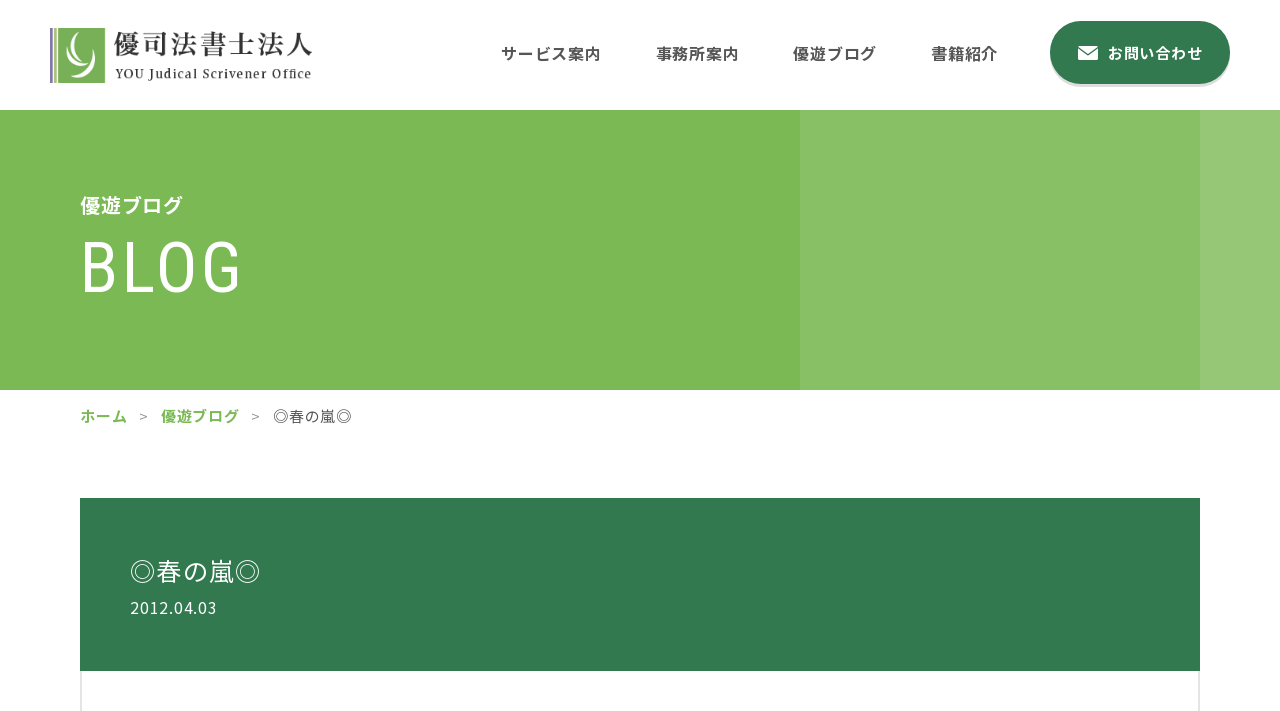

--- FILE ---
content_type: text/html; charset=UTF-8
request_url: https://www.you-office.com/blog/casual-thoughts/post-5135/
body_size: 23928
content:
<!DOCTYPE html><html lang="ja"><head><meta charset="utf-8"><meta http-equiv="x-ua-compatible" content="ie=edge"><meta name="viewport" content="width=device-width"><script>(function(w,d,s,l,i){w[l]=w[l]||[];w[l].push({'gtm.start':new Date().getTime(),event:'gtm.js'});var f=d.getElementsByTagName(s)[0],j=d.createElement(s),dl=l!='dataLayer'?'&l='+l:'';j.async=true;j.src='https://www.googletagmanager.com/gtm.js?id='+i+dl;f.parentNode.insertBefore(j,f);})(window,document,'script','dataLayer','GTM-PM9K56M');</script><script async src="https://pagead2.googlesyndication.com/pagead/js/adsbygoogle.js?client=ca-pub-1033866697974452" crossorigin="anonymous"></script><title>◎春の嵐◎｜優遊ブログ｜京都・滋賀の司法書士　優司法書士法人</title><meta name="description" content="今日の天気は、ひどかったですね。ちょうど申請に法務局に向っていたとき、台風並みの強風と豪雨に襲われました。入口側に車を止められたにもかかわらず、傘を差して、法務局に入っていったのですが、スーツべたべたになるものすごい時間帯でした。法務局では、動くに動けない方々が出入り口付近に集まっているという状況でした。道中では、傘が裏返って、諦めて傘を閉じて帰宅する女子高生もいました。看板も倒され、木の枝も風で…"><meta name="keywords" content="優遊ブログ,京都,滋賀,司法書士,不動産,相続,遺言,家族信託"><meta name="format-detection" content="telephone=no"><link rel="icon" type="image/x-icon" href="https://www.you-office.com/cms/wp-content/themes/you/img/common/favicon.ico"><link rel="apple-touch-icon" href="https://www.you-office.com/cms/wp-content/themes/you/img/common/apple-touch-icon.png"><meta property="og:site_name" content="京都・滋賀の司法書士　優司法書士法人"><meta property="og:type" content="article"><meta property="og:url" content="https://www.you-office.com/blog/casual-thoughts/post-5135/"><meta property="og:image" content="https://www.you-office.com/cms/wp-content/themes/you/img/common/ogp.png"><meta property="og:title" content="◎春の嵐◎｜優遊ブログ｜京都・滋賀の司法書士　優司法書士法人"><meta property="og:description" content="今日の天気は、ひどかったですね。ちょうど申請に法務局に向っていたとき、台風並みの強風と豪雨に襲われました。入口側に車を止められたにもかかわらず、傘を差して、法務局に入っていったのですが、スーツべたべたになるものすごい時間帯でした。法務局では、動くに動けない方々が出入り口付近に集まっているという状況でした。道中では、傘が裏返って、諦めて傘を閉じて帰宅する女子高生もいました。看板も倒され、木の枝も風で…"><meta name="twitter:card" content="summary_large_image"><meta name="twitter:title" content="◎春の嵐◎｜優遊ブログ｜京都・滋賀の司法書士　優司法書士法人"><meta name="twitter:description" content="今日の天気は、ひどかったですね。ちょうど申請に法務局に向っていたとき、台風並みの強風と豪雨に襲われました。入口側に車を止められたにもかかわらず、傘を差して、法務局に入っていったのですが、スーツべたべたになるものすごい時間帯でした。法務局では、動くに動けない方々が出入り口付近に集まっているという状況でした。道中では、傘が裏返って、諦めて傘を閉じて帰宅する女子高生もいました。看板も倒され、木の枝も風で…"><meta name="twitter:image" content="https://www.you-office.com/cms/wp-content/themes/you/img/common/ogp.png"><link href="https://fonts.googleapis.com/css2?family=Noto+Sans+JP:wght@400;700&family=Roboto+Condensed&display=swap&subset=japanese" rel="stylesheet"><link rel="stylesheet" href="https://cdnjs.cloudflare.com/ajax/libs/izimodal/1.5.1/css/iziModal.min.css"><link href="https://cdnjs.cloudflare.com/ajax/libs/slick-carousel/1.8.1/slick-theme.css" rel="stylesheet"><link href="https://cdnjs.cloudflare.com/ajax/libs/slick-carousel/1.8.1/slick.css" rel="stylesheet"><link href="https://www.you-office.com/cms/wp-content/themes/you/css/style.css" rel="stylesheet"><link rel="canonical" href="https://www.you-office.com/blog/casual-thoughts/post-5135/"><meta name='robots' content='max-image-preview:large' />
<link rel='stylesheet' id='wp-block-library-css' href='https://www.you-office.com/cms/wp-includes/css/dist/block-library/style.min.css?ver=6.1.9' type='text/css' media='all' />
<link rel='stylesheet' id='classic-theme-styles-css' href='https://www.you-office.com/cms/wp-includes/css/classic-themes.min.css?ver=1' type='text/css' media='all' />
<style id='global-styles-inline-css' type='text/css'>
body{--wp--preset--color--black: #000000;--wp--preset--color--cyan-bluish-gray: #abb8c3;--wp--preset--color--white: #ffffff;--wp--preset--color--pale-pink: #f78da7;--wp--preset--color--vivid-red: #cf2e2e;--wp--preset--color--luminous-vivid-orange: #ff6900;--wp--preset--color--luminous-vivid-amber: #fcb900;--wp--preset--color--light-green-cyan: #7bdcb5;--wp--preset--color--vivid-green-cyan: #00d084;--wp--preset--color--pale-cyan-blue: #8ed1fc;--wp--preset--color--vivid-cyan-blue: #0693e3;--wp--preset--color--vivid-purple: #9b51e0;--wp--preset--gradient--vivid-cyan-blue-to-vivid-purple: linear-gradient(135deg,rgba(6,147,227,1) 0%,rgb(155,81,224) 100%);--wp--preset--gradient--light-green-cyan-to-vivid-green-cyan: linear-gradient(135deg,rgb(122,220,180) 0%,rgb(0,208,130) 100%);--wp--preset--gradient--luminous-vivid-amber-to-luminous-vivid-orange: linear-gradient(135deg,rgba(252,185,0,1) 0%,rgba(255,105,0,1) 100%);--wp--preset--gradient--luminous-vivid-orange-to-vivid-red: linear-gradient(135deg,rgba(255,105,0,1) 0%,rgb(207,46,46) 100%);--wp--preset--gradient--very-light-gray-to-cyan-bluish-gray: linear-gradient(135deg,rgb(238,238,238) 0%,rgb(169,184,195) 100%);--wp--preset--gradient--cool-to-warm-spectrum: linear-gradient(135deg,rgb(74,234,220) 0%,rgb(151,120,209) 20%,rgb(207,42,186) 40%,rgb(238,44,130) 60%,rgb(251,105,98) 80%,rgb(254,248,76) 100%);--wp--preset--gradient--blush-light-purple: linear-gradient(135deg,rgb(255,206,236) 0%,rgb(152,150,240) 100%);--wp--preset--gradient--blush-bordeaux: linear-gradient(135deg,rgb(254,205,165) 0%,rgb(254,45,45) 50%,rgb(107,0,62) 100%);--wp--preset--gradient--luminous-dusk: linear-gradient(135deg,rgb(255,203,112) 0%,rgb(199,81,192) 50%,rgb(65,88,208) 100%);--wp--preset--gradient--pale-ocean: linear-gradient(135deg,rgb(255,245,203) 0%,rgb(182,227,212) 50%,rgb(51,167,181) 100%);--wp--preset--gradient--electric-grass: linear-gradient(135deg,rgb(202,248,128) 0%,rgb(113,206,126) 100%);--wp--preset--gradient--midnight: linear-gradient(135deg,rgb(2,3,129) 0%,rgb(40,116,252) 100%);--wp--preset--duotone--dark-grayscale: url('#wp-duotone-dark-grayscale');--wp--preset--duotone--grayscale: url('#wp-duotone-grayscale');--wp--preset--duotone--purple-yellow: url('#wp-duotone-purple-yellow');--wp--preset--duotone--blue-red: url('#wp-duotone-blue-red');--wp--preset--duotone--midnight: url('#wp-duotone-midnight');--wp--preset--duotone--magenta-yellow: url('#wp-duotone-magenta-yellow');--wp--preset--duotone--purple-green: url('#wp-duotone-purple-green');--wp--preset--duotone--blue-orange: url('#wp-duotone-blue-orange');--wp--preset--font-size--small: 13px;--wp--preset--font-size--medium: 20px;--wp--preset--font-size--large: 36px;--wp--preset--font-size--x-large: 42px;--wp--preset--spacing--20: 0.44rem;--wp--preset--spacing--30: 0.67rem;--wp--preset--spacing--40: 1rem;--wp--preset--spacing--50: 1.5rem;--wp--preset--spacing--60: 2.25rem;--wp--preset--spacing--70: 3.38rem;--wp--preset--spacing--80: 5.06rem;}:where(.is-layout-flex){gap: 0.5em;}body .is-layout-flow > .alignleft{float: left;margin-inline-start: 0;margin-inline-end: 2em;}body .is-layout-flow > .alignright{float: right;margin-inline-start: 2em;margin-inline-end: 0;}body .is-layout-flow > .aligncenter{margin-left: auto !important;margin-right: auto !important;}body .is-layout-constrained > .alignleft{float: left;margin-inline-start: 0;margin-inline-end: 2em;}body .is-layout-constrained > .alignright{float: right;margin-inline-start: 2em;margin-inline-end: 0;}body .is-layout-constrained > .aligncenter{margin-left: auto !important;margin-right: auto !important;}body .is-layout-constrained > :where(:not(.alignleft):not(.alignright):not(.alignfull)){max-width: var(--wp--style--global--content-size);margin-left: auto !important;margin-right: auto !important;}body .is-layout-constrained > .alignwide{max-width: var(--wp--style--global--wide-size);}body .is-layout-flex{display: flex;}body .is-layout-flex{flex-wrap: wrap;align-items: center;}body .is-layout-flex > *{margin: 0;}:where(.wp-block-columns.is-layout-flex){gap: 2em;}.has-black-color{color: var(--wp--preset--color--black) !important;}.has-cyan-bluish-gray-color{color: var(--wp--preset--color--cyan-bluish-gray) !important;}.has-white-color{color: var(--wp--preset--color--white) !important;}.has-pale-pink-color{color: var(--wp--preset--color--pale-pink) !important;}.has-vivid-red-color{color: var(--wp--preset--color--vivid-red) !important;}.has-luminous-vivid-orange-color{color: var(--wp--preset--color--luminous-vivid-orange) !important;}.has-luminous-vivid-amber-color{color: var(--wp--preset--color--luminous-vivid-amber) !important;}.has-light-green-cyan-color{color: var(--wp--preset--color--light-green-cyan) !important;}.has-vivid-green-cyan-color{color: var(--wp--preset--color--vivid-green-cyan) !important;}.has-pale-cyan-blue-color{color: var(--wp--preset--color--pale-cyan-blue) !important;}.has-vivid-cyan-blue-color{color: var(--wp--preset--color--vivid-cyan-blue) !important;}.has-vivid-purple-color{color: var(--wp--preset--color--vivid-purple) !important;}.has-black-background-color{background-color: var(--wp--preset--color--black) !important;}.has-cyan-bluish-gray-background-color{background-color: var(--wp--preset--color--cyan-bluish-gray) !important;}.has-white-background-color{background-color: var(--wp--preset--color--white) !important;}.has-pale-pink-background-color{background-color: var(--wp--preset--color--pale-pink) !important;}.has-vivid-red-background-color{background-color: var(--wp--preset--color--vivid-red) !important;}.has-luminous-vivid-orange-background-color{background-color: var(--wp--preset--color--luminous-vivid-orange) !important;}.has-luminous-vivid-amber-background-color{background-color: var(--wp--preset--color--luminous-vivid-amber) !important;}.has-light-green-cyan-background-color{background-color: var(--wp--preset--color--light-green-cyan) !important;}.has-vivid-green-cyan-background-color{background-color: var(--wp--preset--color--vivid-green-cyan) !important;}.has-pale-cyan-blue-background-color{background-color: var(--wp--preset--color--pale-cyan-blue) !important;}.has-vivid-cyan-blue-background-color{background-color: var(--wp--preset--color--vivid-cyan-blue) !important;}.has-vivid-purple-background-color{background-color: var(--wp--preset--color--vivid-purple) !important;}.has-black-border-color{border-color: var(--wp--preset--color--black) !important;}.has-cyan-bluish-gray-border-color{border-color: var(--wp--preset--color--cyan-bluish-gray) !important;}.has-white-border-color{border-color: var(--wp--preset--color--white) !important;}.has-pale-pink-border-color{border-color: var(--wp--preset--color--pale-pink) !important;}.has-vivid-red-border-color{border-color: var(--wp--preset--color--vivid-red) !important;}.has-luminous-vivid-orange-border-color{border-color: var(--wp--preset--color--luminous-vivid-orange) !important;}.has-luminous-vivid-amber-border-color{border-color: var(--wp--preset--color--luminous-vivid-amber) !important;}.has-light-green-cyan-border-color{border-color: var(--wp--preset--color--light-green-cyan) !important;}.has-vivid-green-cyan-border-color{border-color: var(--wp--preset--color--vivid-green-cyan) !important;}.has-pale-cyan-blue-border-color{border-color: var(--wp--preset--color--pale-cyan-blue) !important;}.has-vivid-cyan-blue-border-color{border-color: var(--wp--preset--color--vivid-cyan-blue) !important;}.has-vivid-purple-border-color{border-color: var(--wp--preset--color--vivid-purple) !important;}.has-vivid-cyan-blue-to-vivid-purple-gradient-background{background: var(--wp--preset--gradient--vivid-cyan-blue-to-vivid-purple) !important;}.has-light-green-cyan-to-vivid-green-cyan-gradient-background{background: var(--wp--preset--gradient--light-green-cyan-to-vivid-green-cyan) !important;}.has-luminous-vivid-amber-to-luminous-vivid-orange-gradient-background{background: var(--wp--preset--gradient--luminous-vivid-amber-to-luminous-vivid-orange) !important;}.has-luminous-vivid-orange-to-vivid-red-gradient-background{background: var(--wp--preset--gradient--luminous-vivid-orange-to-vivid-red) !important;}.has-very-light-gray-to-cyan-bluish-gray-gradient-background{background: var(--wp--preset--gradient--very-light-gray-to-cyan-bluish-gray) !important;}.has-cool-to-warm-spectrum-gradient-background{background: var(--wp--preset--gradient--cool-to-warm-spectrum) !important;}.has-blush-light-purple-gradient-background{background: var(--wp--preset--gradient--blush-light-purple) !important;}.has-blush-bordeaux-gradient-background{background: var(--wp--preset--gradient--blush-bordeaux) !important;}.has-luminous-dusk-gradient-background{background: var(--wp--preset--gradient--luminous-dusk) !important;}.has-pale-ocean-gradient-background{background: var(--wp--preset--gradient--pale-ocean) !important;}.has-electric-grass-gradient-background{background: var(--wp--preset--gradient--electric-grass) !important;}.has-midnight-gradient-background{background: var(--wp--preset--gradient--midnight) !important;}.has-small-font-size{font-size: var(--wp--preset--font-size--small) !important;}.has-medium-font-size{font-size: var(--wp--preset--font-size--medium) !important;}.has-large-font-size{font-size: var(--wp--preset--font-size--large) !important;}.has-x-large-font-size{font-size: var(--wp--preset--font-size--x-large) !important;}
.wp-block-navigation a:where(:not(.wp-element-button)){color: inherit;}
:where(.wp-block-columns.is-layout-flex){gap: 2em;}
.wp-block-pullquote{font-size: 1.5em;line-height: 1.6;}
</style>
<link rel='stylesheet' id='wp-pagenavi-css' href='https://www.you-office.com/cms/wp-content/plugins/wp-pagenavi/pagenavi-css.css?ver=2.70' type='text/css' media='all' />
<script type='text/javascript' src='https://www.you-office.com/cms/wp-includes/js/jquery/jquery.min.js?ver=3.6.1' id='jquery-core-js'></script>
<script type='text/javascript' src='https://www.you-office.com/cms/wp-includes/js/jquery/jquery-migrate.min.js?ver=3.3.2' id='jquery-migrate-js'></script>
</head><body id="blog"><noscript><iframe src="https://www.googletagmanager.com/ns.html?id=GTM-PM9K56M"height="0" width="0" style="display:none;visibility:hidden"></iframe></noscript><div class="js-media-query u-media-query"></div><div class="js-nav-overlay nav-overlay"></div><div class="l-wrapper"><header class="js-header l-header" role="banner" itemscope itemtype="http://schema.org/WPHeader"><div class="hd-info"><div class="hd-info__inner"><p class="hd-info__logo"><a href="https://www.you-office.com/" class="hd-info__logo-link u-alpha"><img src="https://www.you-office.com/cms/wp-content/themes/you/img/common/header/logo01.png" alt="優司法書士法人"></a></p><div class="nav-btn u-view-sp js-nav-btn"><span class="nav-btn__line"></span><span class="nav-btn__line"></span><span class="nav-btn__line"></span><span class="js-nav-chara nav-btn__chara">メニュー</span></div></div><nav class="js-nav-content l-nav" role="navigation" itemscope itemtype="http://www.schema.org/SiteNavigationElement"><div class="l-nav__inner u-inner"><ul class="nav-list u-cf"><li class="nav-list__item" itemprop="name"><a class="nav-list__link" itemprop="URL" href="https://www.you-office.com/service/">サービス案内</a></li><li class="nav-list__item" itemprop="name"><a class="nav-list__link" itemprop="URL" href="https://www.you-office.com/about/">事務所案内</a></li><li class="nav-list__item" itemprop="name"><a class="nav-list__link" itemprop="URL" href="https://www.you-office.com/blog/">優遊ブログ</a></li><li class="nav-list__item" itemprop="name"><a class="nav-list__link" itemprop="URL" href="https://www.you-office.com/books/">書籍紹介</a></li></ul><p class="l-nav-btn" itemprop="name"><a class="l-nav-btn__link" itemprop="URL" href="https://www.you-office.com/contact/"><span class="l-nav-btn__txt">お問い合わせ</span></a></p></div></nav></div></header><div class="l-sub-img"><div class="l-sub-img__inner u-inner"><p class="l-sub-img__sub-head">優遊ブログ</p><p class="l-sub-img__head u-font-roboto">blog</p></div></div><div class="l-breadcrumb u-view-pc"><ol class="breadcrumb-list u-inner"><li class="breadcrumb-list__item"><a href="https://www.you-office.com">ホーム</a></li><li class="breadcrumb-list__item"><a href="https://www.you-office.com/blog/" class="breadcrumb-list__link">優遊ブログ</a></li><li class="breadcrumb-list__item">◎春の嵐◎</li></ol></div><script type="application/ld+json">{"@context": "http://schema.org","@type": "BreadcrumbList","itemListElement": [{"@type": "ListItem","position": 1,"item": {"@id": "https://www.you-office.com","name": "HOME"}},{"@type": "ListItem","position": 2,"item": {"@id": "https://www.you-office.com/blog/","name": "優遊ブログ"}},{"@type": "ListItem","position": 3,"item": {"@id": "https://www.you-office.com/blog/casual-thoughts/post-5135/","name": "◎春の嵐◎"}}]}</script><div class="l-container col"><div class="l-contents"><main role="main"><div id="single" class="blog-sinlge"><div class="blog-sinlge__inner u-inner"><article class="c-single01"><header class="c-single01__head"><div class="c-single01__info"><h1>◎春の嵐◎</h1><time class="c-single01__date" datetime="2012-04-03">2012.04.03</time></div></header><div class="c-single01__content c-content01"><p class="m_diary">今日の天気は、ひどかったですね。</p>
<p>ちょうど申請に法務局に向っていたとき、台風並みの強風と豪雨に襲われました。</p>
<p>入口側に車を止められたにもかかわらず、傘を差して、法務局に入っていったのですが、スーツべたべたになるものすごい時間帯でした。</p>
<p>法務局では、動くに動けない方々が出入り口付近に集まっているという状況でした。</p>
<p>道中では、傘が裏返って、諦めて傘を閉じて帰宅する女子高生もいました。<br />看板も倒され、木の枝も風で折られてる場所もありました。</p>
<p>桜がまだ満開ではないときでよかったな～</p>
</div></article><div class="c-single01__pager"><ul class="c-pager02 u-cf"><li class="c-pager02__previous"><a href="https://www.you-office.com/blog/casual-thoughts/post-5134/" class="c-pager02__link u-alpha"></a></li><li class="c-pager02__all"><a href="https://www.you-office.com/blog/" class="c-pager02__link u-alpha">一覧に戻る</a></li><li class="c-pager02__next"><a href="https://www.you-office.com/blog/casual-thoughts/post-5136/" class="c-pager02__link u-alpha"></a></li></ul></div></div></div></main></div></div></div><div class="js-pagetop ft-pagetop"><a class="ft-pagetop__link u-alpha" href="#top"><div class="ft-pagetop__img"><img src="https://www.you-office.com/cms/wp-content/themes/you/img/common/ico_pagetop01.png" alt="ページトップへ"></div></a></div><section class="cv"><div class="cv__inner u-inner"><header class="cv-head"><p class="cv-head__jp">お問い合わせ</p><h2 class="cv-head__en u-font-roboto">contact</h2></header><p class="cv__lead">お一人お一人の悩みに優しく寄り添い、優れた最善の提案をポリシーとしております。<br class="u-view-pc">悩みを抱えて不安な方、まずはご相談くださいませ。</p><ul class="cv-list"><li class="cv-list__item"><p class="cv-list__head">京都事務所</p><p class="cv-list-tel-btn"><a href="tel:075-213-2016" class="cv-list-tel-btn__link u-alpha"><img src="https://www.you-office.com/cms/wp-content/themes/you/img/common/footer/btn_tel01_sp.png" alt="075-213-2016"></a></p></li><li class="cv-list__item is-kusatsu"><p class="cv-list__head">草津事務所</p><p class="cv-list-tel-btn"><a href="tel:077-516-0331" class="cv-list-tel-btn__link u-alpha"><img src="https://www.you-office.com/cms/wp-content/themes/you/img/common/footer/btn_tel02_sp.png" alt="077-516-0331"></a></p></li><li class="cv-list__item"><p class="cv-list-btn"><a class="cv-list-btn__link" href="https://www.you-office.com/contact/"><span class="cv-list-btn__txt">お問い合わせ</span></a></p></li></ul></div></section><footer class="js-footer l-footer" role="contentinfo" itemscope itemtype="http://schema.org/WPFooter"><div class="l-footer__inner u-inner"><div class="ft-info"><div class="ft-info-navs"><ul class="ft-info-navs-list "><li class="ft-info-navs-list__item" itemprop="name"><a class="ft-info-navs-list__link" itemprop="URL" href="https://www.you-office.com/">ホーム</a></li><li class="ft-info-navs-list__item" itemprop="name"><a class="ft-info-navs-list__link" itemprop="URL" href="https://www.you-office.com/service/">サービス案内</a></li><li class="ft-info-navs-list__item" itemprop="name"><a class="ft-info-navs-list__link" itemprop="URL" href="https://www.you-office.com/about/">事務所案内</a></li><li class="ft-info-navs-list__item" itemprop="name"><a class="ft-info-navs-list__link" itemprop="URL" href="https://www.you-office.com/blog/">優遊ブログ</a></li><li class="ft-info-navs-list__item" itemprop="name"><a class="ft-info-navs-list__link" itemprop="URL" href="https://www.you-office.com/books/">書籍紹介</a></li></ul></div><div class="ft-info__box"><p class="ft-info-btn is-line"><a href="https://lin.ee/W4IXa8D" class="ft-info-btn__link u-alpha" target="_blank" rel="noopener noreferrer"><img height="36" border="0" src="https://scdn.line-apps.com/n/line_add_friends/btn/ja.png"></a></p><p class="ft-info-btn"><a href="http://kazokushintaku-u.com/" target="_blank" rel="noopener noreferrer" class="ft-info-btn__link u-alpha"><img src="https://www.you-office.com/cms/wp-content/themes/you/img/common/footer/bnr_footer01.jpg" alt="家族信託"></a></p><p class="ft-info-btn"><a href="http://www.unist1.com/" target="_blank" rel="noopener noreferrer" class="ft-info-btn__link u-alpha"><img src="https://www.you-office.com/cms/wp-content/themes/you/img/common/footer/bnr_footer02.jpg" alt="相続・遺言専門サイト"></a></p><p class="ft-info-btn"><a href="https://wellbeing-u.jp/" target="_blank" rel="noopener noreferrer" class="ft-info-btn__link u-alpha"><img src="https://www.you-office.com/cms/wp-content/themes/you/img/common/footer/bnr_footer03.jpg" alt="ウェルビーイング的資産承継・事業承継・資産管理"></a></p></div></div><p class="ft-cr"><small class="ft-cr__txt">&copy; YOU Judical Scrivener Office.</small></p></div></footer><script src="https://code.jquery.com/jquery-2.2.2.min.js"></script><script src="https://cdnjs.cloudflare.com/ajax/libs/slick-carousel/1.8.1/slick.min.js"></script><script src="https://cdnjs.cloudflare.com/ajax/libs/izimodal/1.5.1/js/iziModal.min.js"></script><script src="https://www.you-office.com/cms/wp-content/themes/you/lib/inview/jquery.inview.min.js"></script><script src="https://www.you-office.com/cms/wp-content/themes/you/js/script.js"></script></body></html>

--- FILE ---
content_type: text/html; charset=utf-8
request_url: https://www.google.com/recaptcha/api2/aframe
body_size: 270
content:
<!DOCTYPE HTML><html><head><meta http-equiv="content-type" content="text/html; charset=UTF-8"></head><body><script nonce="VYZZyBjxHiUTHE0NYzpqfA">/** Anti-fraud and anti-abuse applications only. See google.com/recaptcha */ try{var clients={'sodar':'https://pagead2.googlesyndication.com/pagead/sodar?'};window.addEventListener("message",function(a){try{if(a.source===window.parent){var b=JSON.parse(a.data);var c=clients[b['id']];if(c){var d=document.createElement('img');d.src=c+b['params']+'&rc='+(localStorage.getItem("rc::a")?sessionStorage.getItem("rc::b"):"");window.document.body.appendChild(d);sessionStorage.setItem("rc::e",parseInt(sessionStorage.getItem("rc::e")||0)+1);localStorage.setItem("rc::h",'1767003959095');}}}catch(b){}});window.parent.postMessage("_grecaptcha_ready", "*");}catch(b){}</script></body></html>

--- FILE ---
content_type: text/css
request_url: https://www.you-office.com/cms/wp-content/themes/you/css/style.css
body_size: 11549
content:
html,body,div,span,object,iframe,h1,h2,h3,h4,h5,h6,p,blockquote,pre,abbr,address,cite,code,del,dfn,em,img,ins,kbd,q,samp,small,strong,sub,sup,var,b,i,dl,dt,dd,ol,ul,li,fieldset,form,label,legend,table,caption,tbody,tfoot,thead,tr,th,td,article,aside,canvas,details,figcaption,figure,footer,header,hgroup,menu,nav,section,summary,time,mark,audio,video,input,select,textarea{margin:0;padding:0;border:0;outline:0;font-size:100%;font-style:normal;font-weight:400;vertical-align:bottom;background:transparent}article,aside,details,figcaption,figure,footer,header,menu,nav,section{display:block}html{font-size:62.5%}body{font-family:sans-serif;line-height:1}ul,ol{list-style:none}blockquote,q{quotes:none}blockquote:before,blockquote:after,q:before,q:after{content:'';content:none}a{margin:0;padding:0;vertical-align:bottom;background:transparent;outline:none}img{vertical-align:bottom}ins{background-color:#ff9;color:#000;text-decoration:none}mark{background-color:#ff9;color:#000;font-style:italic;font-weight:bold}del{text-decoration:line-through}abbr[title],dfn[title]{border-bottom:1px dotted;cursor:help}table{border-collapse:collapse;border-spacing:0;width:100%}th,td{text-align:left;vertical-align:top}input,select,textarea{font-family:inherit}input[type="submit"]{cursor:pointer}hr{display:block;height:1px;border:0;border-top:1px solid #ccc;margin:1em 0;padding:0}html{overflow:auto}body{min-width:320px;padding-top:55px;font-family:"Noto Sans JP", "ヒラギノ角ゴ ProN W3", Meiryo, sans-serif;color:#565656;font-size:1.3rem;line-height:1.8;letter-spacing:.05em;overflow:hidden;-webkit-text-size-adjust:100%}@media all and (min-width: 600px){body{min-width:1160px;padding-top:110px;font-size:1.5rem}}body.sg{height:auto}a{color:inherit;text-decoration:underline}@media all and (min-width: 600px){a:hover{text-decoration:none}}span{font-weight:inherit}strong{font-weight:700}img{width:100%;height:auto}.l-wrapper{position:relative}.l-container{padding:20px 0 0}@media all and (min-width: 600px){.l-container{padding:0}.l-container.col2{display:-webkit-box;display:-ms-flexbox;display:flex;-webkit-box-pack:justify;-ms-flex-pack:justify;justify-content:space-between;-ms-flex-wrap:wrap;flex-wrap:wrap;width:1160px;margin:0 auto}}.u-media-query{display:none;font-family:'sp'}@media all and (min-width: 600px){.u-media-query{font-family:'pc'}}@media all and (max-width: 599px){.u-view-pc{display:none !important}}@media all and (min-width: 600px){.u-view-sp{display:none !important}}.u-alpha{display:block;text-decoration:none}@media all and (min-width: 600px){.u-alpha{-webkit-transition:all .3s ease;transition:all .3s ease}.u-alpha:hover{opacity:.7}}.u-cf:after{content:"";display:block;clear:both}.u-inner{box-sizing:border-box}@media all and (max-width: 599px){.u-inner{padding-left:25px;padding-right:25px}}@media all and (min-width: 600px){.u-inner{width:100%;max-width:1160px;margin:auto;padding-left:20px;padding-right:20px}}.u-font-roboto{font-family:'Roboto Condensed', sans-serif;text-transform:uppercase}.c-anchor01{display:-webkit-box;display:-ms-flexbox;display:flex;-webkit-box-pack:justify;-ms-flex-pack:justify;justify-content:space-between;-ms-flex-wrap:wrap;flex-wrap:wrap}.c-anchor01__item{width:48.5%;background:#fff}.c-anchor01__item:nth-child(n+3){margin-top:8px}.c-anchor01__link{position:relative;display:-webkit-box;display:-ms-flexbox;display:flex;-webkit-box-pack:center;-ms-flex-pack:center;justify-content:center;-webkit-box-align:center;-ms-flex-align:center;align-items:center;line-height:1.3;min-height:50px;text-align:center;box-sizing:border-box}.c-anchor01__link:before{position:absolute;top:50%;-webkit-transform:translateY(-50%);-ms-transform:translateY(-50%);transform:translateY(-50%);right:13px;width:12px;height:20px;content:"";background:url(../img/common/ico_arw08.png) no-repeat center/contain}@media all and (min-width: 600px){.c-anchor01{-webkit-box-pack:start;-ms-flex-pack:start;justify-content:flex-start}.c-anchor01__item{width:24%;background:#fff;margin-right:1.333%}.c-anchor01__item:nth-child(n+3){margin-top:0}.c-anchor01__item:nth-child(4n){margin-right:0}.c-anchor01__item:nth-child(n+5){margin-top:15px}.c-anchor01__link{min-height:80px;height:80px;font-size:1.8rem}.c-anchor01__link:before{right:28px}}@-webkit-keyframes mvTextAnime{0%{opacity:0}100%{opacity:1}}@keyframes mvTextAnime{0%{opacity:0}100%{opacity:1}}@-webkit-keyframes mvTextAnime02{0%{opacity:0}100%{opacity:.4}}@keyframes mvTextAnime02{0%{opacity:0}100%{opacity:.4}}@-webkit-keyframes headerAnime02{0%{-webkit-transform:translateX(0);transform:translateX(0)}100%{-webkit-transform:translateX(120%);transform:translateX(120%)}}@keyframes headerAnime02{0%{-webkit-transform:translateX(0);transform:translateX(0)}100%{-webkit-transform:translateX(120%);transform:translateX(120%)}}@media all and (min-width: 600px){.c-archive01-blog{display:-webkit-box;display:-ms-flexbox;display:flex;-ms-flex-wrap:wrap;flex-wrap:wrap}}.c-archive01-blog__item{box-shadow:1px 1px 10px 0px rgba(0,0,0,0.15);background:#fff}@media all and (max-width: 599px){.c-archive01-blog__item+.c-archive01-blog__item{margin-top:20px}}@media all and (min-width: 600px){.c-archive01-blog__item{-webkit-box-flex:0;-ms-flex:0 0 280px;flex:0 0 280px;margin-right:20px}.c-archive01-blog__item:nth-of-type(3n){margin-right:0}.c-archive01-blog__item:nth-of-type(n+4){margin-top:40px}}.c-archive01-blog__link{position:relative;display:block;height:100%;text-decoration:none}@media all and (min-width: 600px){.c-archive01-blog__link{display:-webkit-box;display:-ms-flexbox;display:flex;-ms-flex-wrap:wrap;flex-wrap:wrap;-webkit-box-orient:vertical;-webkit-box-direction:normal;-ms-flex-direction:column;flex-direction:column}.c-archive01-blog__link:hover .tit{text-decoration:underline}}.c-archive01-blog__eyecatch{position:relative;display:-webkit-box;display:-ms-flexbox;display:flex;-ms-flex-wrap:wrap;flex-wrap:wrap;-webkit-box-pack:center;-ms-flex-pack:center;justify-content:center;-webkit-box-align:center;-ms-flex-align:center;align-items:center;height:205px;padding:15px;box-sizing:border-box;background:#f0f3f5}@media all and (min-width: 600px){.c-archive01-blog__eyecatch{height:176px;padding:13px}}.c-archive01-blog__eyecatch img{width:auto;height:auto;max-width:100%;max-height:100%}.c-archive01-blog__eyecatch.has-icon img{width:110px}@media all and (min-width: 600px){.c-archive01-blog__eyecatch.has-icon img{width:100px}}.c-archive01-blog__label{z-index:1;position:absolute;top:0;left:0;height:23px}.c-archive01-blog__label img{display:block;width:auto;height:100%}.c-archive01-blog__info{padding:25px}@media all and (min-width: 600px){.c-archive01-blog__info{padding:30px 30px 60px;box-sizing:border-box}}.c-archive01-blog__tit{font-weight:700;font-size:1.8rem;line-height:1.5}@media all and (min-width: 600px){.c-archive01-blog__tit{margin-bottom:15px}}.c-archive01-blog__txt{position:relative;font-size:1.3rem;font-weight:300;line-height:1.84615}.c-archive01-blog__txt:after{content:'';display:block;width:100%;height:15px}@media all and (min-width: 600px){.c-archive01-blog__txt{font-size:1.5rem;line-height:1.66667}}.c-archive01-blog__meta{display:-webkit-box;display:-ms-flexbox;display:flex;-ms-flex-wrap:wrap;flex-wrap:wrap;-webkit-box-pack:justify;-ms-flex-pack:justify;justify-content:space-between}@media all and (min-width: 600px){.c-archive01-blog__meta{position:absolute;left:30px;right:30px;bottom:30px}}.c-archive01-blog__date{-webkit-box-flex:0;-ms-flex:0 0 auto;flex:0 0 auto;color:#999}@media all and (min-width: 600px){.c-archive01-blog__date{font-size:1.5rem}}.c-archive01-blog__cat{-webkit-box-flex:0;-ms-flex:0 0 auto;flex:0 0 auto}.c-btn01{max-width:265px;margin:42px auto 0;text-align:center;box-shadow:0px 3px 0px 0px rgba(86,86,86,0.2);border-radius:40px;overflow:hidden}.c-btn01__link{position:relative;display:block;padding:12px 39px;font-size:1.4rem;text-decoration:none;background:#327950;color:#fff}.c-btn01__link:before{position:absolute;top:50%;-webkit-transform:translateY(-50%);-ms-transform:translateY(-50%);transform:translateY(-50%);right:16px;width:20px;height:17px;content:"";background:url(../img/common/ico_arw03.png) no-repeat center/contain}@media all and (min-width: 600px){.c-btn01{max-width:300px;margin:42px auto 0;border-radius:40px}.c-btn01__link{padding:19px 39px;font-size:1.8rem;-webkit-transition:all .3s ease;transition:all .3s ease}.c-btn01__link:hover{background:#7ab954}.c-btn01__link:hover:before{right:15px}.c-btn01__link:before{-webkit-transition:all .3s ease;transition:all .3s ease;right:30px}}.c-cat01{display:inline-block;padding:6px 13px;background:#a99fca;font-size:1.1rem;line-height:1;color:#fff}@media all and (min-width: 600px){.c-cat01{padding:6px 8px;font-size:1.3rem}}.c-cat01+.c-cat01{margin-left:3px}@media all and (min-width: 600px){.c-cat01+.c-cat01{margin-left:8px}}.c-content01 h2{position:relative;margin-bottom:25px;padding:0 0 10px 16px;border-bottom:1px solid #d7dee2;box-sizing:border-box;font-size:1.8rem;font-weight:bold}.c-content01 h2:before{content:'';position:absolute;top:0;left:0;bottom:0;width:5px;margin:2px 0 10px;background:-webkit-gradient(linear, left top, left bottom, from(#327950), color-stop(50%, #327950), color-stop(50%, #81c068), to(#81c068));background:linear-gradient(180deg, #327950 0%, #327950 50%, #81c068 50%, #81c068 100%)}.c-content01 h3{margin-bottom:20px;font-size:1.6rem;line-height:1.5}.c-content01 h4{position:relative;margin-bottom:20px;padding-left:15px;font-size:1.6rem;line-height:1.5}.c-content01 h4:before{position:absolute;content:'';top:9px;left:1px;width:7px;height:7px;background:#7ab954}.c-content01 p{margin:0 0 24px;line-height:1.9;font-weight:300;font-size:1.3rem}.c-content01 ul{margin-bottom:23px}.c-content01 ul li{position:relative;padding-left:14px;font-weight:300;font-size:1.3rem;line-height:1.9}.c-content01 ul li:before{position:absolute;content:'';top:11px;left:6px;width:3px;height:3px;background:#565656;border-radius:50%}.c-content01 ol{margin-bottom:30px;padding-left:15px;list-style:decimal}.c-content01 ol li{font-weight:300;font-size:1.3rem;line-height:1.9}.c-content01 img{margin-bottom:20px}.c-content01 blockquote{position:relative;margin:0 0 29px;padding:32px 25px 20px 31px;background:#f0f3f5;font-weight:300;font-size:1.3rem;line-height:1.9;letter-spacing:0.05em;word-break:break-all}.c-content01 blockquote:before{position:absolute;content:'';top:20px;left:24px;width:16px;height:10px;background:url(../img/common/txt_blockquote01.png) no-repeat;background-size:contain}.c-content01 a{color:#7ab954;font-size:1.3rem}.c-content01 strong,.c-content01 b{font-weight:bold;font-size:1.3rem}.c-content01 em{font-style:italic;font-size:1.3rem}.c-content01 table th,.c-content01 table td{border:1px solid #d7dee2;padding:5px;box-sizing:border-box}@media all and (min-width: 600px){.c-content01 h2{margin-bottom:40px;padding:0 0 16px 16px;font-size:2rem}.c-content01 h2:before{margin:2px 0 16px}.c-content01 p{margin-bottom:36px;font-size:1.5rem;line-height:2}.c-content01 h3{margin-bottom:16px;font-size:1.8rem;letter-spacing:0.05em}.c-content01 h4{margin-bottom:19px;font-size:1.6rem;letter-spacing:0.05em}.c-content01 h4:before{top:11px;left:0}.c-content01 ul li,.c-content01 ol li{font-size:1.5rem;line-height:2}.c-content01 ul{margin-bottom:30px}.c-content01 ul li{padding-left:16px}.c-content01 ul li:before{top:13px}.c-content01 ol{margin-bottom:30px;padding-left:17px}.c-content01 img{margin-bottom:10px;width:auto;max-width:720px}.c-content01 blockquote{margin-bottom:42px;padding:31px 37px 32px 60px;line-height:2;font-size:1.5rem}.c-content01 a,.c-content01 strong,.c-content01 b,.c-content01 em{font-size:1.5rem}}.c-form01{border-top:1px solid #e6e6e6;box-sizing:border-box}.c-form01-table{width:100%;background:#fff}.c-form01-table th,.c-form01-table td{box-sizing:border-box}@media all and (max-width: 599px){.c-form01-table th,.c-form01-table td{display:block}}.c-form01-table th{padding:14px 0 6px}.c-form01-table td{padding:0 0 14px;border-bottom:1px solid #e6e6e6}.c-form01-table tr.is-no-border td{border-bottom:0}.c-form01-table-th{display:-webkit-box;display:-ms-flexbox;display:flex;-webkit-box-align:center;-ms-flex-align:center;align-items:center;-webkit-box-pack:justify;-ms-flex-pack:justify;justify-content:space-between;font-size:1.5rem}.c-form01-table__ico{width:50px;background:#a99fca;color:#fff;font-size:1.2rem;text-align:center;border:1px solid #a99fca;font-weight:bold}.c-form01-table__ico.is-any{background:#fff;color:#a99fca}.c-form01-table-radio{padding:7px 0 3px;box-sizing:border-box}.c-form01-table-radio.is-type02{padding-bottom:0}.c-form01 input[type="text"],.c-form01 textarea{width:100%;padding:10px;border-radius:0;box-sizing:border-box;background:#f0f3f5;-webkit-appearance:none}.c-form01 input[type="text"]{height:40px}.c-form01 textarea{height:200px;min-height:200px;resize:vertical}.c-form01 input[type="radio"]{display:none}.c-form01 input[type="radio"]+span{position:relative;display:block;margin-bottom:3px;padding-left:25px;box-sizing:border-box;font-weight:300;cursor:pointer}.c-form01 input[type="radio"]+span:before{content:'';position:absolute;top:3px;left:0;width:16px;height:16px;border:1px solid #e5e5e5}.c-form01 input[type="radio"]:checked+span:after{content:'';position:absolute;top:8px;left:5px;width:8px;height:8px;background:#327950}.c-form01 input[type="checkbox"]{display:none}.c-form01 input[type="checkbox"]+span{line-height:1.6;position:relative;display:block;margin-bottom:11px;padding-left:26px;box-sizing:border-box;cursor:pointer}.c-form01 input[type="checkbox"]+span:before{content:'';position:absolute;top:2px;left:0;width:16px;height:16px;border:1px solid #e5e5e5}.c-form01 input[type="checkbox"]:checked+span:after{content:'';position:absolute;top:5px;left:6px;width:4px;height:8px;-webkit-transform:rotate(45deg);-ms-transform:rotate(45deg);transform:rotate(45deg);border-bottom:2px solid #327950;border-right:2px solid #327950}@media all and (min-width: 600px){.c-form01-table th,.c-form01-table td{border-bottom:1px solid #e6e6e6}.c-form01-table th{max-width:328px;min-width:328px;width:328px;padding:30px 40px 30px 50px}.c-form01-table th.is-padding{padding-top:12px}.c-form01-table td{max-width:792px;min-width:792px;width:792px;padding:20px 0}.c-form01-table tr.is-no-border th,.c-form01-table tr.is-no-border td{border-bottom:0}.c-form01-table-th{font-size:1.6rem}.c-form01-table-th-right{display:block;font-size:1.6rem;text-align:right}.c-form01-table__ico{width:60px;font-size:1.4rem}.c-form01-table-radio{padding:12px 0 0}.c-form01-table-radio.is-type02{padding-bottom:0}.c-form01-table-radio.is-type02 input[type="radio"]+span{width:300px}.c-form01 input[type="text"],.c-form01 textarea{width:670px}.c-form01 input[type="text"]{height:50px}.c-form01 textarea{height:300px;min-height:300px}.c-form01 input[type="radio"]+span{display:inline-block;margin:0 76px 12px 0;padding-left:30px;font-size:1.5rem}.c-form01 input[type="radio"]+span:before{top:3px;width:18px;height:18px}.c-form01 input[type="radio"]:checked+span:after{width:10px;height:10px}.c-form01 input[type="checkbox"]+span{margin:0 11px 0 -48px;padding-left:30px;font-size:1.5rem}.c-form01 input[type="checkbox"]+span:before{top:2px;width:18px;height:18px}.c-form01 input[type="checkbox"]:checked+span:after{width:5px;height:8px}}.c-form01-privacy{padding:14px 0;box-sizing:border-box}.c-form01-privacy__sub{margin-bottom:6px;font-size:1.5rem}.c-form01-privacy-areatxt{height:204px;padding:18px 18px 18px 24px;border:1px solid #e5e5e5;box-sizing:border-box;overflow-y:scroll}.c-form01-privacy-areatxt::-webkit-scrollbar{width:10px}.c-form01-privacy-areatxt::-webkit-scrollbar-track{background:#f0f3f5}.c-form01-privacy-areatxt::-webkit-scrollbar-thumb{background:#7ab954}.c-form01-privacy__txt{font-weight:300;font-size:1.3rem}.c-form01-privacy__txt+.c-form01-privacy__txt{margin-top:28px}@media all and (min-width: 600px){.c-form01-privacy{display:-webkit-box;display:-ms-flexbox;display:flex;-webkit-box-pack:justify;-ms-flex-pack:justify;justify-content:space-between;padding:58px 122px 22px}.c-form01-privacy__sub{margin-bottom:0;font-size:1.6rem}.c-form01-privacy-areatxt{min-width:670px;width:670px;height:192px;padding:22px 22px 22px 28px}.c-form01-privacy__txt{line-height:1.9;font-size:1.5rem}.c-form01-privacy__txt+.c-form01-privacy__txt{margin-top:34px}}.c-form01-areaagree{display:-webkit-box;display:-ms-flexbox;display:flex;-webkit-box-pack:center;-ms-flex-pack:center;justify-content:center}.c-form01-areasubmit{margin-top:48px}.c-form01-areasubmit button{position:relative;display:block;max-width:265px;width:100%;margin:auto;padding:14px 0;box-shadow:0px 3px 0px 0px rgba(86,86,86,0.2);border-radius:40px;outline:none;box-sizing:border-box;background:#327950;font-family:inherit;color:#fff;font-size:1.4rem;text-align:center;cursor:pointer;outline:none;border:none}.c-form01-areasubmit button:before{position:absolute;top:50%;-webkit-transform:translateY(-50%);-ms-transform:translateY(-50%);transform:translateY(-50%);right:16px;width:20px;height:17px;content:"";background:url(../img/common/ico_arw03.png) no-repeat center/contain}.c-form01-areasubmit button.is-back:before{left:16px;right:auto;content:"";background:url(../img/common/ico_arw09.png) no-repeat center/contain}.c-form01-areasubmit button .c-form01-btn__txt{position:relative;z-index:1}.c-form01-areasubmit button+button{margin-top:10px}@media all and (min-width: 600px){.c-form01-areasubmit{margin-top:76px;text-align:center}.c-form01-areasubmit button{display:inline-block;max-width:300px;margin:0;padding:21px 0;font-size:1.8rem;overflow:hidden;-webkit-transition:all .3s ease;transition:all .3s ease}.c-form01-areasubmit button:hover{background:#7ab954}.c-form01-areasubmit button:hover:before{right:15px}.c-form01-areasubmit button:hover.is-back:before{left:15px}.c-form01-areasubmit button:before{-webkit-transition:all .3s ease;transition:all .3s ease;right:30px}.c-form01-areasubmit button.is-back:before{left:30px}.c-form01-areasubmit button+button{margin:0 0 0 10px}}.mw_wp_form .horizontal-item+.horizontal-item{margin-left:0 !important}.contact-form__lead.is-confirm{display:none}.mw_wp_form_confirm .contact-form__lead.is-default{display:none}.mw_wp_form_confirm .contact-form__lead.is-confirm{display:block}.mw_wp_form_confirm .contact-form__note{display:none}@media all and (min-width: 600px){.mw_wp_form_confirm .c-form01-table td{vertical-align:middle}.mw_wp_form_confirm .c-form01-table th.is-padding{padding-top:0 !important}}.contact-message__inner{padding-top:50px;padding-bottom:50px}.contact-message__head{margin-bottom:30px;font-size:2rem}.contact-message__txt{line-height:2}@media all and (min-width: 600px){.contact-message{text-align:center}.contact-message__inner{padding-top:80px;padding-bottom:80px}.contact-message__head{margin-bottom:30px;font-size:3rem}}.c-head01{position:relative;margin-bottom:50px;font-size:2.5rem;font-weight:bold;text-align:center;line-height:1.3}.c-head01:before{position:absolute;bottom:-22px;left:50%;-webkit-transform:translateX(-50%);-ms-transform:translateX(-50%);transform:translateX(-50%);width:60px;height:3px;content:"";background:#7ab954}@media all and (min-width: 600px){.c-head01{margin-bottom:84px;font-size:3.4rem;line-height:1.1}.c-head01:before{bottom:-35px}}.c-head02{position:relative;margin-bottom:25px;padding:0 0 10px 16px;border-bottom:1px solid #d7dee2;box-sizing:border-box;font-size:1.8rem;font-weight:bold}.c-head02:before{content:'';position:absolute;top:0;left:0;bottom:0;width:5px;margin:2px 0 10px;background:-webkit-gradient(linear, left top, left bottom, from(#327950), color-stop(50%, #327950), color-stop(50%, #81c068), to(#81c068));background:linear-gradient(180deg, #327950 0%, #327950 50%, #81c068 50%, #81c068 100%)}@media all and (min-width: 600px){.c-head02{margin-bottom:40px;padding:0 0 16px 16px;font-size:2rem}.c-head02:before{margin:2px 0 16px}}.c-intro01{padding:37px 0 54px}.c-intro01__head{font-size:2.3rem;color:#7ab954;line-height:1.1;letter-spacing:0.15em}.c-intro01__txt{font-size:1.4rem;margin-top:23px}@media all and (min-width: 600px){.c-intro01{padding:83px 0 129px}.c-intro01__head{font-size:4.6rem;text-align:center}.c-intro01__txt{margin-top:41px;font-size:1.8rem;text-align:center;line-height:2.2}}.c-pager01{display:-webkit-box;display:-ms-flexbox;display:flex;-ms-flex-wrap:wrap;flex-wrap:wrap;-webkit-box-pack:center;-ms-flex-pack:center;justify-content:center;text-align:center}.c-pager01 .pages,.c-pager01 .extend{display:none}.c-pager01 .page,.c-pager01 .nextpostslink,.c-pager01 .last,.c-pager01 .first,.c-pager01 .previouspostslink,.c-pager01 .current{display:inline-block;margin:0 5px 10px;color:#7ab954;letter-spacing:0;position:relative;display:block;width:30px;height:30px;box-sizing:border-box;padding-top:1px;font-size:1.6rem;text-decoration:none}@media all and (min-width: 600px){.c-pager01 .page,.c-pager01 .nextpostslink,.c-pager01 .last,.c-pager01 .first,.c-pager01 .previouspostslink,.c-pager01 .current{font-size:2rem}}.c-pager01 .current{position:relative}.c-pager01 .current:before{position:absolute;content:'';display:block;left:50%;bottom:0;width:15px;height:1px;background:#7ab954;-webkit-transform:translateX(-50%);-ms-transform:translateX(-50%);transform:translateX(-50%)}@media all and (min-width: 600px){.c-pager01 .current:before{bottom:-5px;width:20px}}.c-pager02{position:relative}.c-pager02__previous,.c-pager02__next{width:35px;height:30px;text-align:center}.c-pager02__previous{float:left;margin-left:42px}.c-pager02__previous .c-pager02__link{position:relative}.c-pager02__previous .c-pager02__link:before{position:absolute;content:'';top:50%;left:0;-webkit-transform:translateY(-50%);-ms-transform:translateY(-50%);transform:translateY(-50%);width:31px;height:6px;background:url(../img/common/ico_previous01.png) no-repeat;background-size:contain}.c-pager02__all{position:absolute;bottom:0;left:50%;-webkit-transform:translateX(-50%);-ms-transform:translateX(-50%);transform:translateX(-50%);border-right:1px solid #7ab954;border-left:1px solid #7ab954;width:125px;height:30px;color:#7ab954;font-size:1.6rem;text-align:center}.c-pager02__next{float:right;margin-right:42px;text-align:right}.c-pager02__next .c-pager02__link{position:relative}.c-pager02__next .c-pager02__link:before{position:absolute;content:'';top:50%;right:0;-webkit-transform:translateY(-50%);-ms-transform:translateY(-50%);transform:translateY(-50%);width:31px;height:6px;background:url(../img/common/ico_next01.png) no-repeat;background-size:contain}.c-pager02__link{display:block;width:100%;height:100%;box-sizing:border-box;text-decoration:none}@media (max-width: 320px){.c-pager02__previous{margin-left:30px}.c-pager02__next{margin-right:30px}}@media all and (min-width: 600px){.c-pager02{margin:0 auto;width:38%}.c-pager02__previous,.c-pager02__next{width:40px;height:40px}.c-pager02__previous .c-pager02__link:before,.c-pager02__next .c-pager02__link:before{width:38px;height:6px}.c-pager02__all{width:180px;height:40px;font-size:2rem}}.c-single01{padding-top:40px}.c-single01__head{position:relative;padding:25px;background:#327950;color:#fff}@media all and (min-width: 600px){.c-single01__head{display:-webkit-box;display:-ms-flexbox;display:flex;-ms-flex-wrap:wrap;flex-wrap:wrap;-webkit-box-pack:justify;-ms-flex-pack:justify;justify-content:space-between}}.c-single01__head h1{font-size:1.8rem;letter-spacing:0.14em;line-height:1.6}.c-single01__date{color:#fff}.c-single01__content{padding:19px 24px 28px;border:2px solid #e5e5e5;border-top:0;overflow:hidden}.c-single01__content *:first-child{margin-top:0}.c-single01__content *:last-child{margin-bottom:0}.c-single01__btn{max-width:100%}.c-single01-btn{padding-top:50px}.c-single01-btn__item:nth-child(n+2){padding-top:20px}.c-single01__pager{padding:30px 0 50px}@media all and (min-width: 600px){.c-single01{padding-top:57px;padding-bottom:50px}.c-single01__head{display:-webkit-box;display:-ms-flexbox;display:flex;-ms-flex-wrap:wrap;flex-wrap:wrap;-webkit-box-pack:justify;-ms-flex-pack:justify;justify-content:space-between;padding:50px}.c-single01__info{-webkit-box-flex:0;-ms-flex:0 0 700px;flex:0 0 700px}.c-single01 h1{font-size:2.5rem;line-height:1.8;letter-spacing:0.05em}.c-single01__date{font-size:1.6rem}.c-single01__content{padding:53px 248px 90px 49px}.c-single01__btn{max-width:300px;margin-top:80px !important}.c-single01__pager{padding:30px 0 100px}}.c-tab01{display:-webkit-box;display:-ms-flexbox;display:flex;-ms-flex-wrap:wrap;flex-wrap:wrap}.c-tab01__item{margin-right:5px;padding:5px 10px}.c-tab01__item.is-active{background:#333;color:#fff}.c-table01 table{table-layout:fixed;border-top:none;border:1px solid #d7dee2;background:#fff}.c-table01 th,.c-table01 td{border-top:1px solid #d7dee2}.c-table01 th{padding:10px 0 10px 12px;width:26%;font-weight:bold;box-sizing:border-box}.c-table01 td{padding:10px 12px;line-height:1.7}@media all and (min-width: 600px){.c-table01 th,.c-table01 td{border:1px solid #d7dee2}.c-table01 th{padding:15px 29px;width:20%;font-size:1.8rem;background:#e9edef;vertical-align:middle}.c-table01 td{padding:20px 44px;vertical-align:middle;line-height:1.9}}.c-toggle-tit01{position:relative;padding:10px 50px 10px 15px;background:#565656;color:#fff}.c-toggle-tit01:before,.c-toggle-tit01:after{position:absolute;top:50%;right:15px;content:"";display:block;width:20px;height:2px;margin-top:-1px;background:#fff;-webkit-transition:all .3s ease;transition:all .3s ease}.c-toggle-tit01:before{-webkit-transform:rotate(-90deg);-ms-transform:rotate(-90deg);transform:rotate(-90deg)}.c-toggle-tit01.is-active:before{-webkit-transform:rotate(0);-ms-transform:rotate(0);transform:rotate(0)}.l-breadcrumb .breadcrumb-list{padding:12px 20px}.l-breadcrumb .breadcrumb-list__item{display:inline-block}.l-breadcrumb .breadcrumb-list__item a{text-decoration:none;color:#7ab954;font-weight:bold}.l-breadcrumb .breadcrumb-list__item+.breadcrumb-list__item{padding-left:8px}.l-breadcrumb .breadcrumb-list__item+.breadcrumb-list__item:before{content:">";margin-right:12px;color:#979b9d}.l-footer{padding:25px 0;background:#f0f3f5}.l-footer__inner{padding-right:15px;padding-left:15px}@media all and (min-width: 600px){.l-footer{padding:61px 0 64px}.l-footer__inner{padding-right:20px;padding-left:20px}}.l-footer .ft-info-navs-list{margin-bottom:40px;display:-webkit-box;display:-ms-flexbox;display:flex;-ms-flex-wrap:wrap;flex-wrap:wrap;-webkit-box-pack:justify;-ms-flex-pack:justify;justify-content:space-between}.l-footer .ft-info-navs-list__item{position:relative;width:48%;font-size:1.4rem}.l-footer .ft-info-navs-list__link{position:relative;display:block;padding:8px 0 8px 18px;border-bottom:1px solid #d7dee2;text-decoration:none;position:relative}.l-footer .ft-info-navs-list__link:before{position:absolute;top:19px;left:0;width:12px;height:8px;content:"";background:url(../img/common/ico_arw05.png) no-repeat center/contain}.l-footer .ft-info-btn{margin:15px auto 0;width:265px}.l-footer .ft-info-btn.is-line{width:190px}@media all and (min-width: 600px){.l-footer .ft-info{display:-webkit-box;display:-ms-flexbox;display:flex;-webkit-box-pack:justify;-ms-flex-pack:justify;justify-content:space-between;-webkit-box-align:end;-ms-flex-align:end;align-items:flex-end;padding-bottom:33px}.l-footer .ft-info-navs{display:-webkit-box;display:-ms-flexbox;display:flex;-webkit-box-pack:justify;-ms-flex-pack:justify;justify-content:space-between;width:652px}.l-footer .ft-info-navs-list{-webkit-box-pack:start;-ms-flex-pack:start;justify-content:flex-start;margin:0;padding-top:12px}.l-footer .ft-info-navs-list__item{margin-right:40px;padding-bottom:7px;width:auto;font-size:1.6rem}.l-footer .ft-info-navs-list__item:before{top:13px}.l-footer .ft-info-navs-list__link{border:none;padding:0}.l-footer .ft-info-navs-list__link:before{content:none}.l-footer .ft-info__box{width:500px;display:-webkit-box;display:-ms-flexbox;display:flex;-ms-flex-wrap:wrap;flex-wrap:wrap;-webkit-box-pack:justify;-ms-flex-pack:justify;justify-content:space-between}.l-footer .ft-info-btn{margin:19px 0 0 0;width:230px}}.l-footer .ft-cr{margin-top:15px;color:#999;font-size:1.2rem;text-align:center}@media all and (min-width: 600px){.l-footer .ft-cr{margin-top:-30px;font-size:1.3rem;text-align:left}}.ft-pagetop{z-index:1}@media all and (max-width: 599px){.ft-pagetop{opacity:0;visibility:hidden;position:fixed;right:10px;bottom:10px;-webkit-transition:opacity .3s ease;transition:opacity .3s ease}.ft-pagetop.is-view{opacity:1;visibility:visible}}.ft-pagetop__link{padding-top:12px;width:50px;height:50px;border-radius:50%;background:#7ab954;box-sizing:border-box;overflow:hidden}.ft-pagetop__img{margin:auto;width:11px;height:14px}@media all and (min-width: 600px){.ft-pagetop{opacity:0;visibility:hidden;position:fixed;right:10px;bottom:30px;-webkit-transition:opacity .3s ease;transition:opacity .3s ease}.ft-pagetop.is-view{opacity:1;visibility:visible}.ft-pagetop__link{padding-top:19px;width:70px;height:70px}.ft-pagetop__link:hover{opacity:1;background:#569952}.ft-pagetop__img{width:12px;height:21px}}.cv{position:relative;padding:40px 0 30px;background:#f0f3f5;z-index:0}.cv:before{position:absolute;top:0;left:0;width:100%;height:352px;content:"";background:url(../img/common/footer/bg_contact01_sp.jpg) no-repeat center/cover;z-index:-1}.cv-head{margin-bottom:15px;color:#fff;text-align:center}.cv-head__jp{font-size:1.5rem;font-weight:bold}.cv-head__en{font-size:4rem;line-height:1.3;letter-spacing:0.08em}.cv__lead{margin-bottom:33px;font-size:1.5rem;color:#fff}.cv-list{padding:7px 24px 10px;margin:0 -10px;background:#fff;border-radius:10px}.cv-list__item{padding:18px 0}.cv-list__item+.cv-list__item{border-top:1px solid #d7dee2}.cv-list__item.is-kusatsu .cv-list__head{background:#327950}.cv-list__head{width:110px;margin:0 auto 13px;font-size:1.5rem;color:#fff;text-align:center;font-weight:bold;background:#7ab954}.cv-list-btn{max-width:285px;width:100%;margin:0 auto;border-radius:40px;overflow:hidden;box-shadow:0px 3px 0px 0px rgba(86,86,86,0.2)}.cv-list-btn__link{display:block;padding:20px 0;font-size:1.5rem;box-sizing:border-box;background:#327950;color:#fff;text-decoration:none;text-align:center;font-weight:bold}.cv-list-btn__txt{display:inline-block;padding-left:30px;box-sizing:border-box;background:url(../img/common/ico_contact01.png) no-repeat center left/23px}@media all and (min-width: 600px){.cv{padding:70px 0 0}.cv:before{height:440px;background:url(../img/common/footer/bg_contact01_pc.jpg) no-repeat center/cover}.cv-head{margin-bottom:23px}.cv-head__jp{font-size:1.8rem}.cv-head__en{font-size:6.5rem}.cv__lead{margin-bottom:47px;font-size:1.8rem;text-align:center}.cv-list{display:-webkit-box;display:-ms-flexbox;display:flex;-webkit-box-pack:center;-ms-flex-pack:center;justify-content:center;padding:30px 0 42px;margin:0;border-radius:10px}.cv-list__item{padding:0 40px}.cv-list__item+.cv-list__item{border-top:none;border-left:1px solid #d7dee2}.cv-list__item.is-kusatsu .cv-list__head{background:#327950}.cv-list__head{padding:1px 0 2px;width:120px;margin:0 auto 21px;font-size:1.6rem}.cv-list-btn{max-width:265px;width:265px;margin:30px auto 0;border-radius:40px;overflow:hidden;box-shadow:0px 3px 0px 0px rgba(86,86,86,0.2)}.cv-list-btn__link{font-size:1.8rem;padding:18px 0;-webkit-transition:all .3s ease;transition:all .3s ease}.cv-list-btn__link:hover{background:#569952}.cv-list-btn__txt{padding-left:30px;box-sizing:border-box;background-size:24px auto}}.l-header{position:fixed;top:0;left:0;width:100%;min-width:320px;z-index:2000}@media all and (min-width: 600px){.l-header{width:100%;min-width:1160px}}.l-header .hd-info{position:relative;z-index:3;height:55px;padding:10px 0 12px;background:#fff;box-sizing:border-box}.l-header .hd-info__inner{display:-webkit-box;display:-ms-flexbox;display:flex;-webkit-box-pack:justify;-ms-flex-pack:justify;justify-content:space-between;-webkit-box-align:center;-ms-flex-align:center;align-items:center;-ms-flex-wrap:wrap;flex-wrap:wrap;padding:0 15px;height:100%}.l-header .hd-info__logo{width:166px}@media all and (min-width: 600px){.l-header .hd-info{height:110px;padding:20px 0 19px}.l-header .hd-info__inner{box-sizing:border-box;width:100%;padding:0 90px;margin-right:auto;margin-left:auto}.l-header .hd-info__logo{width:262px}}@media all and (min-width: 600px) and (max-width: 1500px){.l-header .hd-info__inner{padding:0 50px}}.l-header .nav-btn{position:absolute;top:0;right:0;width:55px;height:55px;background:#7ab954;cursor:pointer}.l-header .nav-btn__line{position:absolute;left:15px;width:25px;height:1px;content:'';background:#fff;-webkit-transition:all .3s ease;transition:all .3s ease}.l-header .nav-btn__line:nth-child(1){top:13px}.l-header .nav-btn__line:nth-child(2){top:20px}.l-header .nav-btn__line:nth-child(3){top:27px}.l-header .nav-btn.is-open .nav-btn__line:nth-child(1){top:27px;-webkit-transform:rotate(-45deg);-ms-transform:rotate(-45deg);transform:rotate(-45deg)}.l-header .nav-btn.is-open .nav-btn__line:nth-child(2){opacity:0}.l-header .nav-btn.is-open .nav-btn__line:nth-child(3){top:27px;-webkit-transform:rotate(45deg);-ms-transform:rotate(45deg);transform:rotate(45deg)}.l-header .nav-btn__chara{position:absolute;left:0;bottom:10px;width:100%;font-size:1rem;line-height:1.2;text-align:center;color:#fff}.l-nav{position:absolute;top:55px;left:0;z-index:2;width:100%;max-height:calc(100vh - 55px);min-width:320px;padding:36px 0 50px;background:#fff;box-sizing:border-box;-webkit-overflow-scrolling:touch;-webkit-transition:all .3s ease;transition:all .3s ease}@media all and (max-width: 599px){.l-nav{overflow:auto;-webkit-transform:translateX(120%);-ms-transform:translateX(120%);transform:translateX(120%)}.l-nav::-webkit-scrollbar{display:none}.l-nav.is-open{-webkit-transform:translateX(0);-ms-transform:translateX(0);transform:translateX(0)}}.l-nav-btn{max-width:285px;width:100%;margin:25px auto 0;border-radius:40px;overflow:hidden;box-shadow:0px 3px 0px 0px rgba(86,86,86,0.2)}.l-nav-btn__link{display:block;padding:20px 0;font-size:1.5rem;box-sizing:border-box;background:#327950;color:#fff;text-decoration:none;text-align:center;font-weight:bold}.l-nav-btn__txt{display:inline-block;padding-left:30px;box-sizing:border-box;background:url(../img/common/ico_contact01.png) no-repeat center left/23px}@media all and (min-width: 600px){.l-nav{display:block;position:absolute;width:756px;height:60px;left:auto;top:21px;right:60px;padding:0}.l-nav__inner{display:-webkit-box;display:-ms-flexbox;display:flex;-webkit-box-align:center;-ms-flex-align:center;align-items:center;max-width:1200px;width:auto;padding:0;box-sizing:border-box;margin-right:auto;margin-left:auto}.l-nav-btn{max-width:180px;width:100%;margin:0 0 0 25px;border-radius:40px;overflow:hidden;box-shadow:0px 3px 0px 0px rgba(86,86,86,0.2)}.l-nav-btn__link{font-size:1.5rem;padding:18px 0;-webkit-transition:all .3s ease;transition:all .3s ease}.l-nav-btn__link:hover{background:#569952}.l-nav-btn__txt{padding-left:30px;box-sizing:border-box;background-size:20px auto}}@media all and (max-width: 1500px){.l-nav{right:50px}}.nav-list__item{border-bottom:1px solid #d7dee2}.nav-list__link{position:relative;display:block;padding:10px 27px 9px;font-size:1.5rem;font-weight:bold;text-decoration:none}.nav-list__link:before{position:absolute;top:19px;left:0;width:20px;height:12px;content:"";background:url(../img/common/ico_arw05.png) no-repeat center/contain}@media all and (min-width: 600px){.nav-list{display:-webkit-box;display:-ms-flexbox;display:flex;-webkit-box-pack:end;-ms-flex-pack:end;justify-content:flex-end;-ms-flex-wrap:wrap;flex-wrap:wrap;-webkit-box-align:center;-ms-flex-align:center;align-items:center}.nav-list__inner{display:-webkit-box;display:-ms-flexbox;display:flex;-webkit-box-align:center;-ms-flex-align:center;align-items:center}.nav-list__item{border-bottom:none}.nav-list__link{display:block;padding:10px 27px 9px;font-size:1.6rem;-webkit-transition:all .3s ease;transition:all .3s ease}.nav-list__link:hover{color:#569952}.nav-list__link:before{content:none}}.nav-overlay{display:none;position:fixed;top:0;left:0;width:100%;height:100%;background:rgba(0,0,0,0.25);z-index:1000}@media all and (min-width: 600px){.nav-overlay{display:none !important}}.l-main-img-first-view{position:relative;padding-top:347px;height:570px;box-sizing:border-box}.l-main-img-first-view:before{position:absolute;top:0;left:0;width:100%;height:65%;content:"";background:url(../img/home/bg_mv01_sp.jpg) no-repeat center/cover}.l-main-img-first-view:after{position:absolute;top:0;left:0;width:100%;height:100%;content:"";background:#fff;-webkit-transition:all 0.5s cubic-bezier(0.9, 0.4, 0.3, 0.9);transition:all 0.5s cubic-bezier(0.9, 0.4, 0.3, 0.9);-webkit-transition-delay:.7s;transition-delay:.7s}.l-main-img-first-view.is-active:after{-webkit-transform:translateX(120%);-ms-transform:translateX(120%);transform:translateX(120%)}.l-main-img-copy{position:relative;padding:60px 0 0 26px;box-sizing:border-box}.l-main-img-copy__jp{position:relative;width:73%;z-index:1;opacity:0}.l-main-img-copy__jp.is-active{-webkit-animation:mvTextAnime 0.6s forwards cubic-bezier(0.9, 0.1, 0.3, 0.9);animation:mvTextAnime 0.6s forwards cubic-bezier(0.9, 0.1, 0.3, 0.9);-webkit-animation-delay:1.3s;animation-delay:1.3s}.l-main-img-copy__en{position:absolute;top:-5px;left:0;font-size:3.8rem;color:#f0f3f5;line-height:1.3;padding:0 5px;letter-spacing:.05em;line-height:1.2;z-index:1;opacity:0}.l-main-img-copy__en:before{position:absolute;top:0;left:0;width:100%;height:400%;content:"";background:#fff;z-index:-1}.l-main-img-copy__en.is-active{-webkit-animation:mvTextAnime 0.6s forwards cubic-bezier(0.9, 0.1, 0.3, 0.9);animation:mvTextAnime 0.6s forwards cubic-bezier(0.9, 0.1, 0.3, 0.9);-webkit-animation-delay:1s;animation-delay:1s}.l-main-img-copy__txt{width:90%;margin:31px 0 0 0;font-size:1.5rem;line-height:2;opacity:0}.l-main-img-copy__txt.is-active{-webkit-animation:mvTextAnime 0.6s forwards cubic-bezier(0.9, 0.1, 0.3, 0.9);animation:mvTextAnime 0.6s forwards cubic-bezier(0.9, 0.1, 0.3, 0.9);-webkit-animation-delay:1.6s;animation-delay:1.6s}@media all and (max-width: 360px){.l-main-img-copy__jp{width:70%}.l-main-img-copy__en{top:-5px;left:0;font-size:3.5rem;color:#f0f3f5;line-height:1.3;padding:0 5px;line-height:1.2}}@media all and (max-width: 340px){.l-main-img-first-view{padding-top:255px;height:463px}.l-main-img-first-view:before{height:69%}.l-main-img-copy__jp{position:relative;width:70%}.l-main-img-copy__en{position:absolute;top:-5px;left:0;font-size:3.5rem;color:#f0f3f5;line-height:1.3;padding:0 5px;line-height:1.2}}@media all and (max-width: 599px){.l-main-img.is-nocopy .l-main-img-first-view{height:368px;padding-top:0;background:url(../img/home/bg_mv01_sp.jpg) no-repeat center/cover}.l-main-img.is-nocopy .l-main-img-first-view:before,.l-main-img.is-nocopy .l-main-img-first-view:after{content:none}.l-main-img.is-nocopy .l-main-img-copy{display:-webkit-box;display:-ms-flexbox;display:flex;-webkit-box-pack:justify;-ms-flex-pack:justify;justify-content:space-between;-webkit-box-align:center;-ms-flex-align:center;align-items:center;position:absolute;top:0;left:0;width:100%;height:100%;padding:0;box-sizing:border-box}.l-main-img.is-nocopy .l-main-img-copy__in{width:100%}.l-main-img.is-nocopy .l-main-img-copy__en{position:static;padding:0 10px;text-align:center;color:rgba(240,243,245,0.4);font-size:6.0rem;-webkit-transition:all .3s ease;transition:all .3s ease}.l-main-img.is-nocopy .l-main-img-copy__en:before{content:none}}@media all and (max-width: 599px) and (max-width: 510px){.l-main-img.is-nocopy .l-main-img-copy__en{font-size:4.8rem}}@media all and (max-width: 599px) and (max-width: 414px){.l-main-img.is-nocopy .l-main-img-copy__en{font-size:4.0rem}}@media all and (max-width: 599px) and (max-width: 360px){.l-main-img.is-nocopy .l-main-img-copy__en{top:0;font-size:4.0rem;line-height:1.0;padding:0 10px;line-height:1.2}}@media all and (max-width: 599px) and (max-width: 340px){.l-main-img.is-nocopy .l-main-img--first-view{padding-top:0;height:320px}.l-main-img.is-nocopy .l-main-img-copy__en{top:0}}@media all and (min-width: 600px){.l-main-img-first-view{position:relative;height:calc(100vh - 110px);overflow:hidden}.l-main-img-first-view:before{content:none}.l-main-img-first-view:after{z-index:10}.l-main-img-first-view.is-active:after{-webkit-transform:translateX(300%);-ms-transform:translateX(300%);transform:translateX(300%)}.l-main-img-first-view-bg{position:absolute;background:none;z-index:1;top:0;left:0;width:100%;height:100%}.l-main-img-first-view-bg__video{min-width:100%;min-height:100%;width:auto;height:auto;position:absolute;top:50%;left:50%;-webkit-transform:translate(-50%, -50%);-ms-transform:translate(-50%, -50%);transform:translate(-50%, -50%)}}@media all and (min-width: 600px) and (min-aspect-ratio: 1920 / 1080){.l-main-img-first-view-bg__video{width:100%;height:auto}}@media all and (min-width: 600px){.l-main-img-copy{position:static;padding:0}.l-main-img-copy__jp{position:absolute;top:50%;left:50%;-webkit-transform:translate(-50%, -50%);-ms-transform:translate(-50%, -50%);transform:translate(-50%, -50%);max-width:590px;z-index:1}.l-main-img-copy__en{position:absolute;top:50%;left:50%;-webkit-transform:translate(-50%, -50%);-ms-transform:translate(-50%, -50%);transform:translate(-50%, -50%);width:100%;padding:0;font-size:20rem;line-height:1.1;text-align:center;z-index:1}.l-main-img-copy__en:before{content:none}.l-main-img-copy__en.is-active{-webkit-animation:mvTextAnime02 0.6s forwards cubic-bezier(0.9, 0.1, 0.3, 0.9);animation:mvTextAnime02 0.6s forwards cubic-bezier(0.9, 0.1, 0.3, 0.9)}.l-main-img-copy__txt{width:auto;margin:49px 0 0 0;font-size:1.8rem;line-height:2.2}}@media all and (min-width: 600px) and (max-width: 1750px){.l-main-img-copy__en{font-size:12.6rem}}.l-sub-img{display:-webkit-box;display:-ms-flexbox;display:flex;-webkit-box-align:center;-ms-flex-align:center;align-items:center;height:160px;background:url(../img/common/bg_mv01_sp.jpg) no-repeat center/cover;box-sizing:border-box}.l-sub-img__sub-head{font-size:1.5rem;font-weight:bold;color:#fff}.l-sub-img__head{font-size:4rem;letter-spacing:.05em;color:#fff;line-height:1.1}@media all and (min-width: 600px){.l-sub-img{height:280px;background:url(../img/common/bg_mv01_pc.jpg) no-repeat center/cover}.l-sub-img__sub-head{font-size:2rem}.l-sub-img__head{font-size:7rem;line-height:1.3}}.l-sidebar{padding-bottom:50px}@media all and (min-width: 600px){.l-sidebar{padding-bottom:0;-webkit-box-flex:0;-ms-flex:0 0 170px;flex:0 0 170px}}.sd-section__head{margin-top:40px;margin-bottom:5px;padding:12px 0;background:#327950;color:#fff;text-align:center;font-size:1.5rem}.sd-section-list-btn__item{border-bottom:1px solid #d7dee2;font-size:1.4rem}.sd-section-list-btn li{border-bottom:1px solid #d7dee2;font-size:1.4rem}.sd-section-list-btn__link{display:block;padding:14px 0 14px;width:100%;height:100%;box-sizing:border-box;text-decoration:none}.sd-section-list-btn a{display:block;padding:14px 0 14px;width:100%;height:100%;box-sizing:border-box;text-decoration:none}@media all and (min-width: 600px){.sd-section+.sd-section{margin-top:40px}.sd-section__head{margin:0 0 7px;padding:9px 0;font-size:1.8rem}.sd-section__head:nth-child(n+2){margin-top:81px}.sd-section-list-btn__item{font-size:1.6rem}.sd-section-list-btn li{font-size:1.6rem}.sd-section-list-btn__link{padding:16px 0}.sd-section-list-btn__link:hover{text-decoration:underline}.sd-section-list-btn a{padding:16px 0}.sd-section-list-btn a:hover{text-decoration:underline}}.js-home-inview{visibility:hidden;opacity:0;-webkit-transition:all 1s cubic-bezier(0.32, 0.41, 0.47, 0.99);transition:all 1s cubic-bezier(0.32, 0.41, 0.47, 0.99);-webkit-transition-delay:.7s;transition-delay:.7s;-webkit-transform:translateY(5%);-ms-transform:translateY(5%);transform:translateY(5%)}.js-home-inview.is-active{visibility:visible;opacity:1;-webkit-transform:translateY(0);-ms-transform:translateY(0);transform:translateY(0)}@media all and (min-width: 600px){.js-home-inview{-webkit-transform:translateY(10%);-ms-transform:translateY(10%);transform:translateY(10%)}}.js-switch-tab{cursor:pointer}.js-switch-content{display:none}.js-switch-content.is-active{display:block}.js-toggle-trigger{cursor:pointer}.js-toggle-content{display:none}.about-intro{padding:37px 0 54px}.about-intro__head{font-size:2.3rem;color:#7ab954;line-height:1.1;letter-spacing:0.15em}.about-intro__txt{font-size:1.4rem;margin-top:23px}@media all and (min-width: 600px){.about-intro{padding:83px 0 129px}.about-intro__head{font-size:4.6rem;text-align:center}.about-intro__txt{margin-top:41px;font-size:1.8rem;text-align:center;line-height:2.2}}.about-office{padding:56px 0 54px}.about-office.is-bg{background:#f0f3f5}.about-office-appearance{margin-bottom:25px}.about-office-appearance__area-img+.about-office-appearance__area-img{margin-top:15px}.about-office-sec{margin-top:37px}@media all and (min-width: 600px){.about-office{padding:95px 0}.about-office.is-bg{background:#f0f3f5}.about-office-appearance{display:-webkit-box;display:-ms-flexbox;display:flex;margin-bottom:41px}.about-office-appearance__area-img{width:50%}.about-office-appearance__area-img+.about-office-appearance__area-img{margin-top:0}.about-office-sec{margin-top:81px}}.about-office-staff-list{display:-webkit-box;display:-ms-flexbox;display:flex;-webkit-box-pack:justify;-ms-flex-pack:justify;justify-content:space-between;-ms-flex-wrap:wrap;flex-wrap:wrap}.about-office-staff-list.is-bg .about-office-staff-list__item{background:#f0f3f5}.about-office-staff-list__item{position:relative;width:48%;border-radius:10px;overflow:hidden;background:#fff;box-sizing:border-box;cursor:pointer}.about-office-staff-list__item:before{position:absolute;bottom:8px;right:9px;width:20px;height:20px;content:"";background:url(../img/about/ico_plus01.png) no-repeat center/contain}.about-office-staff-list__area-name{padding:20px 5px 30px}.about-office-staff-list__name{font-size:1.6rem;font-weight:bold;line-height:1.5}.about-office-staff-list__name-wrap{text-align:center}.about-office-staff-list__name-en{font-size:1rem;color:#7ab954}@media all and (min-width: 600px){.about-office-staff-list__item{display:-webkit-box;display:-ms-flexbox;display:flex;-ms-flex-wrap:wrap;flex-wrap:wrap;-webkit-box-align:center;-ms-flex-align:center;align-items:center}.about-office-staff-list__item:before{bottom:10px;right:10px;width:30px;height:30px}.about-office-staff-list__area-img{width:52%}.about-office-staff-list__area-name{-webkit-box-flex:1;-ms-flex:1;flex:1;display:-webkit-box;display:-ms-flexbox;display:flex;-webkit-box-pack:center;-ms-flex-pack:center;justify-content:center;-webkit-box-align:center;-ms-flex-align:center;align-items:center;text-align:center}.about-office-staff-list__name{font-size:2.5rem;line-height:1.5}.about-office-staff-list__name-wrap{margin-top:10px}.about-office-staff-list__name-en{margin-top:5px;font-size:1.6rem}}.about-office-access__area-map{height:310px}.about-office-access__area-map iframe{width:100%;height:100%}.about-office-access-train{margin-top:13px}.about-office-access-train__head{padding-left:22px;font-size:1.5rem;background:url(../img/about/ico_train01.png) 0 50% no-repeat;background-size:14px auto;font-weight:bold}.about-office-access-train-list{margin-top:9px}.about-office-access-train-list__item{position:relative;padding-left:9px}.about-office-access-train-list__item:before{position:absolute;top:9px;left:0;width:5px;height:5px;content:"";background:#7ab954;border-radius:50%}@media all and (min-width: 600px){.about-office-access__area-map{height:420px}.about-office-access-train{display:-webkit-box;display:-ms-flexbox;display:flex;margin-top:24px}.about-office-access-train__head{font-size:1.8rem;padding:0 31px;background-position:0 5px;background-size:19px auto}.about-office-access-train-list{margin-top:0;border-left:1px solid #d7dee2;padding-left:31px}.about-office-access-train-list__item{position:relative}.about-office-access-train-list__item+.about-office-access-train-list__item{margin-top:4px}.about-office-access-train-list__item:before{width:6px;height:6px;top:12px}}.about-staff-info{padding:0 15px;box-sizing:border-box;background:none !important;box-shadow:none !important}.about-staff-info:after{background:none !important}.about-staff-info .iziModal-content{position:relative}.about-staff-info-content{width:100%;max-height:600px;padding:25px 35px 35px 25px;box-sizing:border-box;box-shadow:16px 16px 20px rgba(0,0,0,0.1);background:#fff;overflow-y:scroll}.about-staff-info-content::-webkit-scrollbar{width:10px}.about-staff-info-content::-webkit-scrollbar-track{background:#f0f2f1}.about-staff-info-content::-webkit-scrollbar-thumb{background:#7ab954}@media (max-height: 700px){.about-staff-info-content{max-height:400px}}.about-staff-info-close{position:absolute;top:0;right:0;width:30px;height:30px;background:#327950;cursor:pointer}.about-staff-info-close:before,.about-staff-info-close:after{content:'';position:absolute;top:8px;left:15px;width:1px;height:14px;background:#fff}.about-staff-info-close:before{-webkit-transform:rotate(45deg);-ms-transform:rotate(45deg);transform:rotate(45deg)}.about-staff-info-close:after{-webkit-transform:rotate(-45deg);-ms-transform:rotate(-45deg);transform:rotate(-45deg)}.about-staff-info-user{padding-bottom:20px}.about-staff-info-areatxt{padding:13px 21px 28px;box-sizing:border-box;background:#f0f3f5}.about-staff-info__name{margin-bottom:3px;font-size:2rem;font-weight:bold}.about-staff-info__position{position:relative;margin-bottom:4px;padding-left:20px;box-sizing:border-box;font-size:1.1rem}.about-staff-info__position:before{content:'';position:absolute;top:6px;left:3px;width:8px;height:8px;background:#7ab954}.about-staff-info-book{display:-webkit-box;display:-ms-flexbox;display:flex;margin-top:15px}.about-staff-info-book__area-img{width:24%}.about-staff-info-book__area-txt{margin-top:-5px;padding-left:10px;-webkit-box-flex:1;-ms-flex:1;flex:1}.about-staff-info-book__sub-head{font-size:1.1rem;font-weight:bold}.about-staff-info-book__head{color:#327950;line-height:1.5}.about-staff-info-book__publish{font-size:1rem}.about-staff-info-detail__head{margin-bottom:7px;font-size:1.6rem;font-weight:bold}.about-staff-info-detail-list__item{position:relative;padding-left:10px;font-size:1.4rem}.about-staff-info-detail-list__item:before{position:absolute;top:10px;left:0;width:5px;height:5px;content:"";background:#7ab954}.about-staff-info-detail-list__item+.about-staff-info-detail-list__item{margin-top:5px}.about-staff-info-detail+.about-staff-info-detail{margin-top:15px}@media all and (min-width: 600px){.about-staff-info{padding:0}.about-staff-info-content{max-height:700px;padding:50px 55px 50px 50px}.about-staff-info-close{width:50px;height:50px;border:1px solid #7ab954;-webkit-transition:all .3s ease;transition:all .3s ease}.about-staff-info-close:before,.about-staff-info-close:after{top:14px;left:24px;width:2px;height:22px;-webkit-transition:all .3s ease;transition:all .3s ease}.about-staff-info-close:before{-webkit-transform:rotate(45deg);-ms-transform:rotate(45deg);transform:rotate(45deg)}.about-staff-info-close:after{-webkit-transform:rotate(-45deg);-ms-transform:rotate(-45deg);transform:rotate(-45deg)}.about-staff-info-close:hover{background:#fff}.about-staff-info-close:hover:before,.about-staff-info-close:hover:after{background:#7ab954}.about-staff-info-user{display:-webkit-box;display:-ms-flexbox;display:flex;-webkit-box-pack:justify;-ms-flex-pack:justify;justify-content:space-between;padding-bottom:33px}.about-staff-info__img{min-width:278px;width:278px}.about-staff-info-areatxt{display:-webkit-box;display:-ms-flexbox;display:flex;-webkit-box-pack:center;-ms-flex-pack:center;justify-content:center;-webkit-box-orient:vertical;-webkit-box-direction:normal;-ms-flex-direction:column;flex-direction:column;min-width:505px;width:505px;padding:18px 20px 28px 65px}.about-staff-info__name{margin-bottom:8px;font-size:3rem}.about-staff-info__position{margin-bottom:14px;padding-left:24px;font-size:1.8rem}.about-staff-info__position:before{top:9px;left:0;width:14px;height:14px}.about-staff-info-book{display:-webkit-box;display:-ms-flexbox;display:flex;margin-top:15px}.about-staff-info-book__area-img{width:16%}.about-staff-info-book__area-txt{margin-top:-5px;padding-left:18px;-webkit-box-flex:1;-ms-flex:1;flex:1}.about-staff-info-book__sub-head{font-size:1.5rem}.about-staff-info-book__head{font-size:1.6rem}.about-staff-info-book__publish{font-size:1.2rem}.about-staff-info-detail__head{margin-bottom:11px;font-size:1.6rem;font-weight:bold}.about-staff-info-detail-list__item{position:relative;padding-left:15px;font-size:1.5rem}.about-staff-info-detail-list__item:before{top:10px;width:7px;height:7px}.about-staff-info-detail-list__item+.about-staff-info-detail-list__item{margin-top:5px}.about-staff-info-detail+.about-staff-info-detail{margin-top:15px}}@media (max-height: 1000px) and (min-height: 600px){.about-staff-info-content{max-height:500px}}.blog-archive__inner{padding-top:30px}@media all and (min-width: 600px){.blog-archive__inner{display:-webkit-box;display:-ms-flexbox;display:flex;-ms-flex-wrap:wrap;flex-wrap:wrap;-webkit-box-pack:justify;-ms-flex-pack:justify;justify-content:space-between;padding-top:50px;padding-bottom:100px}}.blog-archive__lead{font-size:1.5rem;font-weight:300;line-height:2}@media all and (min-width: 600px){.blog-archive__lead{-webkit-box-flex:0;-ms-flex:0 0 100%;flex:0 0 100%;font-size:1.6rem;text-align:center}}.blog-archive__list{display:-webkit-box;display:-ms-flexbox;display:flex;-ms-flex-wrap:wrap;flex-wrap:wrap;margin-top:30px}@media all and (min-width: 600px){.blog-archive__list{-webkit-box-flex:0;-ms-flex:0 0 100%;flex:0 0 100%;margin-top:80px}}.blog-archive__item{-webkit-box-flex:0;-ms-flex:0 0 calc(50% - 8px);flex:0 0 calc(50% - 8px);margin-right:16px}@media all and (max-width: 599px){.blog-archive__item:nth-of-type(2n){margin-right:0}}@media all and (min-width: 600px){.blog-archive__item{-webkit-box-flex:0;-ms-flex:0 0 150px;flex:0 0 150px}}.blog-archive__item.is-active a{color:#7ab954;border-color:#7ab954}.blog-archive__link{display:block;padding:8px 0 3px;text-align:center;text-decoration:none;color:#999;font-weight:700;border-bottom:2px solid rgba(153,153,153,0.4);font-size:1.5rem}@media all and (min-width: 600px){.blog-archive__link{padding:0 0 3px;border-width:4px;font-size:1.8rem;-webkit-transition:all .3s ease;transition:all .3s ease}.blog-archive__link:hover{color:#7ab954;border-color:#7ab954}}@media all and (min-width: 600px){.blog-archive__content{-webkit-box-flex:0;-ms-flex:0 0 880px;flex:0 0 880px}}.blog-archive__pager{margin-top:35px}@media all and (min-width: 600px){.blog-archive__pager{margin-top:50px;-webkit-box-flex:0;-ms-flex:0 0 880px;flex:0 0 880px}}.books-intro{padding-bottom:0}.books-intro__txt{margin-top:0}.books-introduction-list__item:nth-child(even){background:#f0f3f5}.books-introduction-list__item-inner{padding:60px 20px}.books-introduction-list__img{width:55%;margin:0 auto 15px}.books-introduction-list__head{font-size:1.8rem;font-weight:700;margin-bottom:10px}.books-introduction-list__txt{font-size:1.4rem}.books-introduction-list__txt+.books-introduction-list__txt{margin-top:15px}.books-introduction-shop-list__item:first-child{margin-top:22px}.books-introduction-shop-list__link{display:block;text-align:center;color:#fff;font-size:1.6rem;background:#7bb954;text-decoration:none;padding:18px 10px;box-sizing:border-box;margin-top:10px}@media all and (min-width: 600px){.books-introduction-list__item-inner{padding:150px 20px}.books-introduction-list__wrap{display:-webkit-box;display:-ms-flexbox;display:flex;-ms-flex-wrap:wrap;flex-wrap:wrap;-webkit-box-pack:justify;-ms-flex-pack:justify;justify-content:space-between}.books-introduction-list__img{width:240px;margin:0}.books-introduction-list-area__txt{position:relative;-webkit-box-flex:0;-ms-flex:0 0 840px;flex:0 0 840px}.books-introduction-list__head{font-size:2.7rem;margin-bottom:10px}.books-introduction-list__txt{font-size:1.6rem}.books-introduction-list__txt+.books-introduction-list__txt{margin-top:20px}.books-introduction-list__txt-wrap{margin-bottom:80px}.books-introduction-shop-list{width:100%;display:-webkit-box;display:-ms-flexbox;display:flex;-ms-flex-wrap:wrap;flex-wrap:wrap;-webkit-box-pack:justify;-ms-flex-pack:justify;justify-content:space-between;margin:0 -10px;position:absolute;left:0;bottom:0}.books-introduction-shop-list__item{width:calc(33.333% - 20px);margin:0 10px}.books-introduction-shop-list__item:first-child{margin-top:0}.books-introduction-shop-list__link{font-size:1.8rem;padding:10px 10px}.books-introduction-shop-list__link:hover{opacity:.7}}.contact-intro{padding:35px 0 21px}.contact-intro__txt{font-size:1.4rem}.contact-intro-cv-wrap{margin:53px -10px 0}.contact-intro-cv-list{padding:7px 24px 10px;background:#fff;border-radius:10px;border:2px solid #d7dee2}.contact-intro-cv-list__item{padding:18px 0}.contact-intro-cv-list__item+.contact-intro-cv-list__item{border-top:1px solid #d7dee2}.contact-intro-cv-list__item.is-kusatsu .cv-list__head{background:#327950}.contact-intro-cv-list__head{width:110px;margin:0 auto 13px;font-size:1.5rem;color:#fff;text-align:center;font-weight:bold;background:#7ab954}.contact-intro-cv__note{margin-top:7px}@media all and (min-width: 600px){.contact-intro{padding:77px 0 47px}.contact-intro__txt{font-size:1.8rem;text-align:center;line-height:2}.contact-intro-cv-wrap{margin:93px 0 0}.contact-intro-cv-list{display:-webkit-box;display:-ms-flexbox;display:flex;-webkit-box-pack:center;-ms-flex-pack:center;justify-content:center;padding:30px 0 35px;border-radius:10px}.contact-intro-cv-list__item{padding:0px 116px}.contact-intro-cv-list__item+.contact-intro-cv-list__item{border-top:none;border-left:1px solid #d7dee2}.contact-intro-cv-list__item.is-kusatsu .contact-intro-cv-list__head{background:#327950}.contact-intro-cv-list__head{padding:1px 0 2px;width:120px;margin:0 auto 21px;font-size:1.8rem}.contact-intro-cv__note{margin-top:12px}}.contact-form{margin-top:-20px;padding:20px 0 50px}.contact-form__inner{padding-top:30px}.contact-form-header{margin-bottom:40px}.contact-form__lead{line-height:2;margin-bottom:10px;font-weight:300;font-size:1.5rem}.contact-form__note{line-height:2.35;color:#737373;font-weight:300;font-size:1.3rem}@media all and (min-width: 600px){.contact-form{margin-top:-150px;padding:150px 0 50px}.contact-form__inner{padding-top:48px;padding-bottom:54px}.contact-form-header{margin-bottom:90px;text-align:center}.contact-form__lead{margin-bottom:16px;font-size:1.6rem}.contact-form__note{font-size:1.3rem}}.error-page404{padding:50px 0 50px}.error-page404__txt{text-align:center}@media all and (min-width: 600px){.error-page404{padding:80px 0 100px}}@media all and (max-width: 599px){#home .l-container{padding:0}}.home-news{border-top:1px solid #d7dee2;border-bottom:1px solid #d7dee2}.home-news__link{padding:22px 0 20px}.home-news__area-head{display:-webkit-box;display:-ms-flexbox;display:flex;-webkit-box-align:center;-ms-flex-align:center;align-items:center;margin-bottom:6px}.home-news__head{padding-right:13px;color:#7ab954;font-size:2rem;line-height:1.1;border-right:1px solid #d7dee2}.home-news__date{padding-left:13px;color:#979b9d}@media all and (min-width: 600px){.home-news{border-top:none;border-bottom:1px solid #d7dee2}.home-news__link{display:-webkit-box;display:-ms-flexbox;display:flex;-webkit-box-align:center;-ms-flex-align:center;align-items:center;opacity:1;padding:30px 0}.home-news__link:hover .home-news__txt{color:#569952;text-decoration:underline}.home-news__area-head{margin-bottom:0}.home-news__head{padding-right:33px;font-size:2.6rem;line-height:1.1}.home-news__date{padding:0 11px 0 28px;font-size:1.7rem}.home-news__txt{position:relative;top:-1px;font-size:1.6rem;-webkit-transition:all .3s ease;transition:all .3s ease}}.home-policy{position:relative;padding:84px 0 210px}.home-policy:before{position:absolute;bottom:98px;right:0;width:72%;height:185px;content:"";background:url(../img/home/bg_policy01.jpg) no-repeat center/cover}.home-policy__inner{position:relative}.home-policy__inner:before{position:absolute;top:-64px;right:0;width:63px;height:63px;content:"";background:url(../img/home/bg_square01.png) no-repeat center/contain}.home-policy__inner:after{position:absolute;bottom:-188px;left:38px;width:68px;height:70px;content:"";background:url(../img/home/bg_square02.png) no-repeat center/contain;z-index:1}.home-policy__area-copy{margin-bottom:42px}.home-policy__head{font-size:4.5rem;color:#7ab954;letter-spacing:0.1em;line-height:1.3}.home-policy__copy{margin-top:19px;width:70%}.home-policy__txt{font-size:1.5rem;line-height:2}@media all and (min-width: 600px){.home-policy{padding:156px 0 108px}.home-policy:before{top:0;bottom:auto;right:0;width:33%;height:429px}.home-policy__inner{display:-webkit-box;display:-ms-flexbox;display:flex}.home-policy__inner:before{top:-81px;left:-19.5%;right:auto;width:179px;height:125px}.home-policy__inner:after{bottom:-164px;left:auto;right:-72px;width:141px;height:156px}.home-policy__area-copy{width:46%;margin-bottom:42px}.home-policy__area-txt{-webkit-box-flex:1;-ms-flex:1;flex:1;margin-top:57px;padding:70px 60px 70px 56px;background:#fff;-webkit-transition-delay:1s;transition-delay:1s}.home-policy__head{font-size:9rem;letter-spacing:0.05em}.home-policy__copy{margin-top:45px;width:79%}.home-policy__txt{font-size:1.8rem;line-height:2.2}.home-policy-btn{margin:68px 0 0}}.home-service{position:relative;padding:44px 0 50px;background:#f0f3f5}.home-service:before{position:absolute;top:0;left:0;width:100%;height:250px;content:"";background:url(../img/home/bg_service01_sp.jpg) no-repeat center/cover}.home-service-head{position:relative;color:#fff}.home-service-head__jp{font-size:1.5rem;font-weight:bold}.home-service-head__en{font-size:4rem;line-height:1.1;letter-spacing:.05em}.home-service-list{margin-top:24px;padding:0 25px}.home-service-list__ico{position:absolute;top:10px;left:12px;display:inline-block;width:57px}.home-service-list__item{position:relative;border-radius:10px;overflow:hidden;background:#fff}.home-service-list__item+.home-service-list__item{margin-top:20px}.home-service-list__link:before{position:absolute;bottom:15px;right:15px;width:40px;height:15px;content:"";background:url(../img/common/ico_arw02.png) no-repeat center/contain}.home-service-list__area-txt{padding:25px 27px 38px}.home-service-list__head{position:relative;font-size:1.8rem;font-weight:bold;text-align:center;line-height:1.3}.home-service-list__head:before{position:absolute;bottom:-15px;left:50%;-webkit-transform:translateX(-50%);-ms-transform:translateX(-50%);transform:translateX(-50%);width:50px;height:3px;content:"";background:#7ab954}.home-service-list__txt{margin-top:30px}.home-service-btn{margin-top:33px}@media all and (min-width: 600px){.home-service{padding:88px 0 80px}.home-service:before{height:440px;content:"";background:url(../img/home/bg_service01_pc.jpg) no-repeat center/cover}.home-service-head__jp{font-size:2rem}.home-service-head__en{font-size:7rem;line-height:1.1}.home-service-list{display:-webkit-box;display:-ms-flexbox;display:flex;margin:47px auto 0;width:90.5%;max-width:1722px;min-width:1120px;padding:0;box-sizing:border-box;border-radius:10px;box-sizing:border-box}.home-service-list__link:before{position:absolute;bottom:18px;right:20px;width:40px;height:15px;content:"";background:url(../img/common/ico_arw02.png) no-repeat center/contain;-webkit-transition:all .3s ease;transition:all .3s ease}.home-service-list__link:hover{opacity:1}.home-service-list__link:hover .home-service-list__area-img img{-webkit-transform:scale(1.1);-ms-transform:scale(1.1);transform:scale(1.1)}.home-service-list__link:hover:before{background:url(../img/common/ico_arw06.png) no-repeat center/contain}.home-service-list__ico{top:15px;left:16px;width:75px;z-index:1}.home-service-list__item{position:relative;border-radius:0;overflow:hidden;width:25%;box-sizing:border-box}.home-service-list__item:hover{box-shadow:0px 10px 10px -5px rgba(86,86,86,0.3)}.home-service-list__item:first-child{border-radius:10px 0 0 10px;overflow:hidden}.home-service-list__item:nth-child(2){-webkit-transition-delay:.9s;transition-delay:.9s}.home-service-list__item:nth-child(3){-webkit-transition-delay:1.1s;transition-delay:1.1s}.home-service-list__item:last-child{border-radius:0 10px 10px 0;overflow:hidden;-webkit-transition-delay:1.3s;transition-delay:1.3s}.home-service-list__item+.home-service-list__item{margin-top:0}.home-service-list__area-txt{padding:45px 39px 42px}.home-service-list__area-img{overflow:hidden}.home-service-list__area-img img{-webkit-transition-duration:.8s;transition-duration:.8s}.home-service-list__head{font-size:2.5rem;font-weight:bold;text-align:center;line-height:1.3}.home-service-list__head:before{bottom:-20px;width:60px;height:3px}.home-service-list__txt{margin-top:42px;line-height:2}.home-service-btn{margin-top:50px}}@media all and (min-width: 600px) and (max-width: 1380px){.home-service-list__head{font-size:2.1rem}}.home-voice{padding:44px 0 30px}.home-voice-head{position:relative;margin-bottom:23px;color:#7ab954}.home-voice-head__jp{font-size:1.5rem;font-weight:bold}.home-voice-head__en{font-size:4rem;line-height:1.1;letter-spacing:.05em}.home-voice-list{padding-bottom:50px}.home-voice-list .slick-dots{position:static}.home-voice-list__item{margin:0 10px 10px}.home-voice-list__img{position:relative;border:1px solid #d7dee2;overflow:hidden}.home-voice-list__img:before{position:absolute;bottom:9px;right:10px;width:25px;height:25px;content:"";background:url(../img/home/ico_voice01.png) no-repeat center/contain}.home-voice-list__head{margin-top:4px}.home-voice-modal{width:90%}.home-voice-modal-content{padding:25px 20px;max-height:60vh;overflow:scroll}.home-voice-modal-content__head{font-size:1.8rem;color:#7ab954;font-weight:bold;line-height:1.5}.home-voice-modal-content__txt{margin-top:8px;font-size:1.5rem}.home-voice-modal__close{position:absolute;top:-27px;right:0}.home-voice-modal__close a{text-decoration:none;color:#fff}.home-voice .slick-dots{position:static}.home-voice .slick-dots li{margin:0 2px}.home-voice .slick-dots li button:before{opacity:1;font-size:11px;color:#d7dee2}.home-voice .slick-dots li.slick-active button:before{color:#7ab954}@media all and (min-width: 600px){.home-voice{padding:92px 0 30px}.home-voice-head{margin-bottom:46px}.home-voice-head__jp{font-size:2rem}.home-voice-head__en{font-size:7rem;line-height:1.1}.home-voice-list{padding-bottom:0}.home-voice-list__item{cursor:pointer}.home-voice-list__item:hover .home-voice-list__img{box-shadow:0px 4px 8px 0px rgba(86,86,86,0.3)}.home-voice-list__item:hover .home-voice-list__img:before{background:url(../img/home/ico_voice02.png) no-repeat center/contain}.home-voice-list__item:hover .home-voice-list__head{color:#569952}.home-voice-list__img{position:relative;-webkit-transition:all .3s ease;transition:all .3s ease}.home-voice-list__img:before{bottom:10px;right:12px;width:36px;height:36px;-webkit-transition:all .3s ease;transition:all .3s ease}.home-voice-list__head{margin-top:5px;font-size:1.6rem;-webkit-transition:all .3s ease;transition:all .3s ease}.home-voice-modal{width:90%;top:12%;max-width:800px !important}.home-voice-modal-content{padding:50px 50px;max-height:400px;overflow:scroll}.home-voice-modal-content__img{margin-bottom:30px;border:1px solid #d7dee2}.home-voice-modal-content__head{font-size:1.9rem;color:#7ab954;font-weight:bold}.home-voice-modal-content__txt{margin-top:10px}.home-voice-modal__close{position:absolute;top:-27px;right:0}.home-voice-modal__close a{text-decoration:none;color:#fff}.home-voice .slick-dots{position:absolute;top:-80px;bottom:auto;text-align:right}}.home-blog{margin-top:20px;padding-bottom:50px}.home-blog-head{display:-webkit-box;display:-ms-flexbox;display:flex;-webkit-box-align:center;-ms-flex-align:center;align-items:center;color:#7ab954}.home-blog-head__jp{font-size:1.4rem;font-weight:bold}.home-blog-head__en{margin-right:15px;font-size:3.5rem;line-height:1.1;letter-spacing:.05em}.home-blog-btn{font-size:1.4rem;text-align:right}.home-blog-btn__link{position:relative;padding-right:30px;text-decoration:none;color:#7ab954}.home-blog-btn__link:before{position:absolute;content:'';top:7px;right:1px;width:20px;height:15px;background:url(../img/common/ico_arw05.png) no-repeat;background-size:contain}.home-blog__content{padding-top:30px}.home-blog__wrap{display:-webkit-box;display:-ms-flexbox;display:flex;-webkit-box-pack:justify;-ms-flex-pack:justify;justify-content:space-between;-webkit-box-align:center;-ms-flex-align:center;align-items:center}.home-blog-list{margin-top:26px}.home-blog-list__item{border-top:1px solid #d7dee2}.home-blog-list__link{display:block;padding:14px 0 11px;width:100%;height:100%;box-sizing:border-box;text-decoration:none}.home-blog-list__meta{display:-webkit-box;display:-ms-flexbox;display:flex;-ms-flex-wrap:wrap;flex-wrap:wrap}.home-blog-list__date{color:#999;font-size:1.3rem}.home-blog-list__cat{margin:0 0 5px 10px;padding:2px 5px;min-width:90px;background:#a99fca;color:#fff;font-size:1.1rem;text-align:center;box-sizing:border-box}.home-blog-list__sub{padding-top:6px;font-size:1.3rem;line-height:1.6}@media all and (min-width: 600px){.home-blog{margin-top:54px;padding-bottom:100px}.home-blog-head__jp{font-size:1.6rem}.home-blog-head__en{margin-right:15px;font-size:5rem;line-height:1.1;letter-spacing:.05em}.home-blog-btn{font-size:1.5rem;-webkit-transition:all .3s ease;transition:all .3s ease}.home-blog-btn:before{-webkit-transition:all .3s ease;transition:all .3s ease}.home-blog-btn__link{padding-right:31px}.home-blog-btn__link:hover{opacity:1;color:#569952;text-decoration:underline}.home-blog-btn__link:hover:before{background:url(../img/common/ico_arw07.png) no-repeat;background-size:contain}.home-blog__wrap{-webkit-box-align:baseline;-ms-flex-align:baseline;align-items:baseline}.home-blog__head{display:-webkit-box;display:-ms-flexbox;display:flex;-webkit-box-align:baseline;-ms-flex-align:baseline;align-items:baseline}.home-blog__head-en{margin-right:15px;font-size:5rem}.home-blog__head-ja{font-size:1.6rem}.home-blog-list{margin-top:24px}.home-blog-list__link{padding:22px 0 25px}.home-blog-list__link:hover .home-blog-list__sub{text-decoration:underline}.home-blog-list__date{font-size:1.5rem}.home-blog-list__cat{min-width:100px;height:25px;padding:0 6px;font-size:1.3rem}.home-blog-list__sub{padding-top:0;font-size:1.6rem}}.home-bnr{padding:34px 0 70px}.home-bnr-btn+.home-bnr-btn{margin-top:15px}@media all and (min-width: 600px){.home-bnr{padding:72px 0 142px}.home-bnr__inner{display:-webkit-box;display:-ms-flexbox;display:flex;-webkit-box-pack:center;-ms-flex-pack:center;justify-content:center;-webkit-box-align:center;-ms-flex-align:center;align-items:center;max-width:990px}.home-bnr-btn{width:48.5%}.home-bnr-btn+.home-bnr-btn{margin:0 0 0 20px}}@media all and (min-width: 600px){.service-intro__head{font-size:4rem;line-height:1.5}}.service-main-sec{padding:60px 0 60px;background:#f0f3f5}.service-main-sec-list{margin-top:29px}.service-main-sec-list__item{position:relative;border-radius:10px;overflow:hidden;background:#fff}.service-main-sec-list__item+.service-main-sec-list__item{margin-top:20px}.service-main-sec-list__item.is-realestate .service-main-sec-list__head:after{width:100px;height:96px;background:url(../img/service/ico_list02.png) no-repeat center/contain}.service-main-sec-list__item.is-company .service-main-sec-list__head:after{width:100px;height:96px;background:url(../img/service/ico_list03.png) no-repeat center/contain}.service-main-sec-list__item.is-dept .service-main-sec-list__head:after{top:-11px;right:-17px;width:100px;height:96px;background:url(../img/service/ico_list04.png) no-repeat center/contain}.service-main-sec-list__area-txt{padding:32px 27px}.service-main-sec-list__head{position:relative;font-size:2.2rem;font-weight:bold;text-align:center;line-height:1.3;z-index:0}.service-main-sec-list__head:before{position:absolute;bottom:-15px;left:50%;-webkit-transform:translateX(-50%);-ms-transform:translateX(-50%);transform:translateX(-50%);width:50px;height:3px;content:"";background:#7ab954}.service-main-sec-list__head:after{position:absolute;top:-14px;right:-14px;width:88px;height:79px;content:"";background:url(../img/service/ico_list01.png) no-repeat center/contain;z-index:-1}.service-main-sec-list__txt{position:relative;margin-top:30px;z-index:1}@media all and (min-width: 600px){.service-main-sec{padding:99px 0 120px}.service-main-sec-list{display:-webkit-box;display:-ms-flexbox;display:flex;-webkit-box-pack:justify;-ms-flex-pack:justify;justify-content:space-between;-ms-flex-wrap:wrap;flex-wrap:wrap;margin-top:65px}.service-main-sec-list__item{width:48%;box-sizing:border-box}.service-main-sec-list__item+.service-main-sec-list__item{margin-top:0}.service-main-sec-list__item:nth-child(n+3){margin-top:40px}.service-main-sec-list__item.is-realestate .service-main-sec-list__head:after{right:-18px;width:144px;height:149px}.service-main-sec-list__item.is-company .service-main-sec-list__head:after{right:-19px;width:144px;height:149px}.service-main-sec-list__item.is-dept .service-main-sec-list__head:after{top:-21px;right:-17px;width:138px;height:149px}.service-main-sec-list__area-txt{padding:45px 39px 42px}.service-main-sec-list__area-img{overflow:hidden}.service-main-sec-list__area-img img{-webkit-transition-duration:.8s;transition-duration:.8s}.service-main-sec-list__head{font-size:2.8rem;line-height:1.3}.service-main-sec-list__head:before{bottom:-20px;width:60px;height:3px}.service-main-sec-list__head:after{top:-27px;right:-14px;width:132px;height:132px}.service-main-sec-list__txt{margin-top:42px;line-height:2;font-size:1.6rem}}


--- FILE ---
content_type: application/javascript
request_url: https://www.you-office.com/cms/wp-content/themes/you/js/script.js
body_size: 1094
content:
!function(s){"use strict";var t=s(window),o="swing";s(function(){var t=navigator.userAgent,i=!(-1<t.indexOf("iPhone")||-1<t.indexOf("Android")&&-1<t.indexOf("Mobile"))&&(-1<t.indexOf("iPad")||-1<t.indexOf("Macintosh")&&"ontouchend"in document||-1<t.indexOf("Android")),n=parseInt(s("body").css("min-width"));i&&new ViewportExtra(n)}),s(function(){function t(){s('img[src*="_sp."],img[src*="_pc."]').each(function(){"pc"===s(".js-media-query").css("font-family").replace(/"/g,"")?s(this).attr("src",s(this).attr("src").replace("_sp.","_pc.")):s(this).attr("src",s(this).attr("src").replace("_pc.","_sp."))})}var i;t(),s(window).on("resize",function(){clearTimeout(i),i=setTimeout(function(){t()},200)})});var a=500;s('a[href="#top"]').on("click",function(){return s("body,html").animate({scrollTop:"0"},a,"swing"),!1}),s(window).on("load",function(){var t=location.hash;if(t){var i=s(t);if(i.length){var n=s(".js-header").innerHeight(),e=i.offset().top-n;s("body,html").animate({scrollTop:e},a,o)}}}),s('a[href^="#"]:not([href="#top"]):not(".js-no-scroll")').on("click",function(){var t=s(this).attr("href"),i=s("#"===t||""===t?"html":t);if(i.length){var n=s(".js-header").innerHeight(),e=i.offset().top-n;return s("body,html").animate({scrollTop:e},a,o),!1}});var i=s(".js-pagetop"),n="is-view";t.on("scroll",function(){300<s(this).scrollTop()?i.addClass(n):i.removeClass(n)});var e=s(".js-nav-btn"),r=s(".js-nav-content"),c=s(".js-nav-chara"),l=s(".js-nav-overlay"),d="is-open";function h(){l.fadeOut(a),r.removeClass(d),e.removeClass(d),c.text("メニュー")}if(e.on("click",function(){return r.hasClass(d)?h():(l.fadeIn(a),r.addClass(d),e.addClass(d),c.text("")),!1}),l.on("click",function(){h()}),r.on("click",function(t){t.stopPropagation()}),0<s(".js-switch-tab").length){var f=s(".js-switch-tab-list"),u=s(".js-switch-tab"),v=s(".js-switch-content-list"),g=s(".js-switch-content"),p="is-active";u.on("click",function(){var t=s(this).parent(f),i=t.children(u),n=i.index(this),e=t.next(v).children(g);e.removeClass(p),e.eq(n).addClass(p),i.removeClass(p),s(this).addClass(p)})}if(0<s(".js-toggle-trigger").length){var m=s(".js-toggle-trigger");p="is-active";m.on("click",function(){s(this).toggleClass(p),s(this).next(".js-toggle-content").slideToggle(a)})}}(jQuery),function(t){"use strict";t("body#about").length&&t(".js-staff-info").iziModal({transitionIn:"fadeInDown",radius:0,width:"900px"})}(jQuery),function(n){"use strict";n(".js-home-voice-slider").length&&n(".js-home-voice-slider").slick({arrows:!1,autoplaySpeed:4e3,autoplay:!0,infinite:!0,slidesToShow:5,slidesToScroll:5,dots:!0,responsive:[{breakpoint:600,settings:{slidesToShow:1,slidesToScroll:1,centerMode:!0,centerPadding:"50px"}}]}),n("body#home").length&&n(".home-voice-modal").iziModal({transitionIn:"fadeInDown",radius:0}),n(".js-mv-inview,.js-home-inview").on("inview",function(t,i){i&&n(this).addClass("is-active")})}(jQuery);